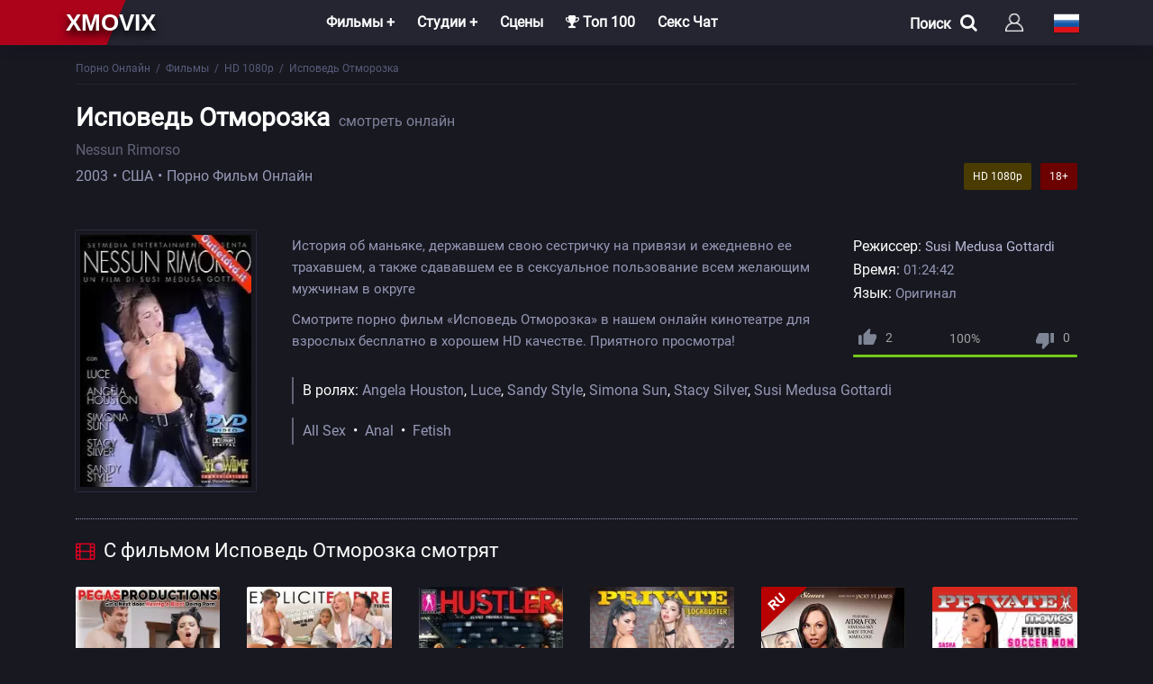

--- FILE ---
content_type: text/html; charset=utf-8
request_url: https://xmovix.net/movies/hd-1080p/6015-ispoved-otmorozka.html
body_size: 7949
content:
<!DOCTYPE html><html lang="ru"><head> <title>Исповедь Отморозка / Nessun Rimorso (2003, Full HD) Порно Фильм Онлайн</title><meta name="charset" content="utf-8"><meta name="title" content="Исповедь Отморозка / Nessun Rimorso (2003, Full HD) Порно Фильм Онлайн"><meta name="description" content="История об маньяке, державшем свою сестричку на привязи и ежедневно ее трахавшем, а также сдававшем ее в сексуальное пользование всем желающим... Смотрите порно фильм «Исповедь Отморозка» в нашем онлайн кинотеатре для взрослых бесплатно в хорошем Full HD качестве. Приятного просмотра!"><meta name="keywords" content="порно фильм , Исповедь Отморозка, смотреть онлайн"><meta name="generator" content="XmoviX"><meta name="news_keywords" content="All Sex, Anal, Fetish"><link rel="canonical" href="https://xmovix.net/movies/hd-1080p/6015-ispoved-otmorozka.html"><link rel="search" type="application/opensearchdescription+xml" title="Порно Фильмы Онлайн - XmoviX" href="https://xmovix.net/index.php?do=opensearch"><meta property="twitter:title" content="Исповедь Отморозка / Nessun Rimorso (2003, Full HD) Порно Фильм Онлайн"><meta property="twitter:url" content="https://xmovix.net/movies/hd-1080p/6015-ispoved-otmorozka.html"><meta property="twitter:card" content="summary_large_image"><meta property="twitter:image" content="https://xmovix.net/uploads/posts/2023-01/nessun-rimorso-2003.webp"><meta property="twitter:description" content="История об маньяке, державшем свою сестричку на привязи и ежедневно ее трахавшем, а также сдававшем ее в сексуальное пользование всем желающим мужчинам в округе Nessun Rimorso Susi Medusa Gottardi Angela Houston, Luce, Sandy Style, Simona Sun, Stacy Silver, Susi Medusa Gottardi 01:24:42 &#123;&#125;"><meta property="og:type" content="article"><meta property="og:site_name" content="Порно Фильмы Онлайн - XmoviX"><meta property="og:title" content="Исповедь Отморозка / Nessun Rimorso (2003, Full HD) Порно Фильм Онлайн"><meta property="og:url" content="https://xmovix.net/movies/hd-1080p/6015-ispoved-otmorozka.html"><meta property="og:image" content="https://xmovix.net/uploads/posts/2023-01/nessun-rimorso-2003.webp"><meta property="og:description" content="История об маньяке, державшем свою сестричку на привязи и ежедневно ее трахавшем, а также сдававшем ее в сексуальное пользование всем желающим мужчинам в округе Nessun Rimorso Susi Medusa Gottardi Angela Houston, Luce, Sandy Style, Simona Sun, Stacy Silver, Susi Medusa Gottardi 01:24:42 &#123;&#125;"><link rel="alternate" hreflang="x-default" href="https://xmovix.net/movies/hd-1080p/6015-ispoved-otmorozka.html"><link rel="alternate" hreflang="ru" href="https://xmovix.net/movies/hd-1080p/6015-ispoved-otmorozka.html"><link rel="alternate" hreflang="en" href="https://xmovix.net/en/movies/hd-1080p/6015-nessun-rimorso.html"><link rel="alternate" hreflang="de" href="https://xmovix.net/de/filme/hd-1080p/6015-nessun-rimorso.html"><script src="/engine/classes/min/index.php?g=general&amp;v=d4b43" type="e6da3ec97db5556f79644d3b-text/javascript"></script><script src="/engine/classes/min/index.php?f=engine/classes/js/jqueryui.js,engine/classes/js/dle_js.js,engine/classes/js/lazyload.js&amp;v=d4b43" defer type="e6da3ec97db5556f79644d3b-text/javascript"></script><script type="application/ld+json">{"@context":"https://schema.org","@graph":[{"@type":"BreadcrumbList","@context":"https://schema.org/","itemListElement":[{"@type":"ListItem","position":1,"item":{"@id":"https://xmovix.net/","name":"Порно Онлайн"}},{"@type":"ListItem","position":2,"item":{"@id":"https://xmovix.net/movies/","name":"Фильмы"}},{"@type":"ListItem","position":3,"item":{"@id":"https://xmovix.net/movies/hd-1080p/","name":"HD 1080p"}},{"@type":"ListItem","position":4,"item":{"@id":"https://xmovix.net/movies/hd-1080p/6015-ispoved-otmorozka.html","name":"Исповедь Отморозка"}}]}]}</script><meta name="referrer" content="no-referrer-when-downgrade" /><meta name="clckd" content="31a9d897b523fbfd2d7e0c68ee248ffe" /><meta name="bm-site-verification" content="qUBZ4sNwSCPQQL8gzSPnyw5phux-1GHK5WxnP2C8" /> <meta name='wmail-verification' content='b648aac1702acff7439d0a6317f5876a' /> <meta name="HandheldFriendly" content="True"><meta name="MobileOptimized" content="360"> <meta name="apple-mobile-web-app-capable" content="yes"><meta name="apple-mobile-web-app-status-bar-style" content="default"><link rel="apple-touch-icon" href="/templates/XmovixHD/images/touch-icon-iphone.png"><link rel="apple-touch-icon" sizes="76x76" href="/templates/XmovixHD/images/touch-icon-ipad.png"><link rel="apple-touch-icon" sizes="120x120" href="/templates/XmovixHD/images/touch-icon-iphone-retina.png"><link rel="apple-touch-icon" sizes="152x152" href="/templates/XmovixHD/images/touch-icon-ipad-retina.png"> <meta name="viewport" content="width=device-width, initial-scale=1.0" /><link rel="shortcut icon" href="/templates/XmovixHD/images/favicon.png" /><link rel="icon" type="image/png" href="/templates/XmovixHD/images/favicon.png" /> <link href="/templates/XmovixHD/style/styles.css" type="text/css" rel="stylesheet" /><link href="/templates/XmovixHD/style/engine.css" type="text/css" rel="stylesheet" /> <link href="/templates/XmovixHD/ajax/fullstory.css" type="text/css" rel="stylesheet"> <link href="/templates/XmovixHD/ajax/magnificpopup.css" type="text/css" rel="stylesheet"> </head><body><div class="wrap"><header class="header" id="header"><div class="header-in center fx-row fx-middle"> <div class="porno-top"> </div> <a href="/" class="logotype">xmovix</a> <div class="btn-menu"><span class="fa fa-bars"></span></div><ul class="hmenu to-mob"><li><a href="#">Фильмы +</a><div class="hidden-menu fx-row"><div class="hm-left"><ul><li><a href="/movies/">Все фильмы</a></li><li><a href="/watch/year/2025/">Новинки</a></li></ul><div class="hm-title">Страны</div><ul class="fx-row fx-start col-3"><li><a href="/watch/country/italy/">Италия</a></li><li><a href="/watch/country/usa/">США</a></li><li><a href="/watch/country/germany/">Германия</a></li><li><a href="/watch/country/france/">Франция</a></li><li><a href="/watch/country/sweden/">Швеция</a></li><li><a href="/watch/country/brazil/">Бразилия</a></li><li><a href="/watch/country/spain/">Испания</a></li><li><a href="/watch/country/europe/">Европа</a></li><li><a href="/watch/country/russia/">Россия</a></li></ul></div><ul class="hm-right fx-1"><li><a href="/movies/hd-1080p/">Фильмы в FullHD</a></li><li><a href="/movies/hd-720p/">Фильмы в HD</a></li><li><a href="/russian/">Русские порнофильмы</a></li><li><a href="/movies/with-translation/">С русским переводом</a></li><li><a href="/vintagexxx/">Классика</a></li><li><a href="/porno-parodies/">Пародии</a></li><li><a href="/favorites/">Мои закладки</a></li> </ul></div></li><li><a href="#">Студии +</a><div class="hidden-menu fx-row"><ul class="hm-right fx-1"><li><a href="/marc_dorcel/">Marc Dorcel</a></li><li><a href="/wicked-pictures/">Wicked Pictures</a></li><li><a href="/hustler/">Hustler</a></li><li><a href="/daring/">Daring</a></li><li><a href="/pure-taboo/">Pure Taboo</a></li><li><a href="/digital-playground/">Digital Playground</a></li><li><a href="/mario-salieri/">Mario Salieri</a></li><li><a href="/private/">Private</a></li><li><a href="/new-sensations/">New Sensations</a></li><li><a href="/brasileirinhas/">Brasileirinhas</a></li></ul></div></li><li><a href="/porn-scenes/">Сцены</a></li><li><a href="/top100.html"><span class="fa fa-trophy"></span> Топ 100</a></li><li><a class="hidden-link" data-link="https://runetki6.com?c=412439">Секс Чат</a></li> </ul><div class="log-left fx-row"><div id="open" class="search-menu">Поиск<span class="fa fa-search"></span></div><div id="form"><div class="search-box to-mob"><form id="quicksearch" method="post"><input type="hidden" name="do" value="search" /><input type="hidden" name="subaction" value="search" /><div class="search-field"><input id="story" name="story" placeholder="Фильмы, Актеры, Студия" type="text" /><button type="submit" title="Найти"><div class="search-ok">OK</div></button> </div></form></div></div> <div class="btn-login btn js-login to-mob"></div><div class="language_selector flag-ru"><span></span></div><ul class="languages"><a href="https://xmovix.net/de/filme/hd-1080p/6015-nessun-rimorso.html"> <div class="btn-lan"> <tr> <td id="col1"><img src="/engine/skins/flags/de.png" width="32" height="32" alt="Deutsch"></td> <span class="title-lang">Deutsch</span> </tr> </div> </a> <a href="https://xmovix.net/en/movies/hd-1080p/6015-nessun-rimorso.html"> <div class="btn-lan"> <tr> <td id="col1"><img src="/engine/skins/flags/gb.png" width="32" height="32" alt="English"></td> <span class="title-lang">English</span> </tr> </div> </a> </ul> </div></header><div class="wrap-in"><div class="cont center"> <div class="speedbar-full nowrap"> <a href="https://xmovix.net/">Порно Онлайн</a>&ensp;/&ensp;<a href="https://xmovix.net/movies/">Фильмы</a>&ensp;/&ensp;<a href="https://xmovix.net/movies/hd-1080p/">HD 1080p</a>&ensp;/&ensp;Исповедь Отморозка </div><div class="clearfix"><div itemscope itemtype="http://schema.org/VideoObject" ><a itemprop="url" href="https://xmovix.net/movies/hd-1080p/6015-ispoved-otmorozka.html"></a><meta itemprop="name" content="Исповедь Отморозка"/> <meta itemprop="thumbnail" content="Исповедь Отморозка (2003) смотреть онлайн"/><link itemprop="thumbnailUrl" href="https://xmovix.net/uploads/posts/2023-01/thumbs/nessun-rimorso-2003.webp"/><link itemprop="contentUrl" href="https://xmovix.net/movies/hd-1080p/6015-ispoved-otmorozka.html"/> <meta itemprop="image" content="https://xmovix.net/uploads/posts/2023-01/thumbs/nessun-rimorso-2003.webp"/><meta itemprop="description" content="Смотрите порно фильм «Исповедь Отморозка (2003)» в нашем онлайн кинотеатре для взрослых бесплатно в хорошем HD качестве. Приятного просмотра!"/> <meta itemprop="duration" content="PT5082S"><meta itemprop="isFamilyFriendly" content="false"><meta itemprop="inLanguage" content="EN"> <meta itemprop="genre" content="HD 1080p"> <meta itemprop="uploadDate" content="2023-01-14 15:46 MSK"/><meta itemprop="videoQuality" content="full HD"><meta itemprop="interactionCount" content="UserViews:8 841" /> </div><article class="full ignore-select" itemscope itemtype="http://schema.org/Movie"> <div class="block___title"><h1 id="s-title"><span itemprop="name">Исповедь Отморозка</span><small>смотреть онлайн</small></h1><div class="alternativetitle"><span itemprop="alternativeHeadline">Nessun Rimorso</span></div><div class="parameters-info"><span class="str675" itemprop="dateCreated"><a href="https://xmovix.net/watch/year/2003/">2003</a></span><span class="str675">США</span><span itemprop="genre">Порно Фильм Онлайн</span><span class="age fcompl">18+</span><div class="gv fcompl">HD 1080р</div></div></div><!--noindex--><div class="fplayer ftabs tabs-box"> <div class="fctrl fx-row fx-middle"></div> </div><!--/noindex--><div class="fmain"><div class="fcols fx-row"><div class="fmid"><div class="fdesc-n clearfix slice-this"></div><div class="flist clearfix"><ul class="flist-col2"><div class="fdesc clearfix slice-this" id="s-desc" itemprop="description"> История об маньяке, державшем свою сестричку на привязи и ежедневно ее трахавшем, а также сдававшем ее в сексуальное пользование всем желающим мужчинам в округе<div style="clear: both;"></div><h2>Смотрите порно фильм «Исповедь Отморозка» в нашем онлайн кинотеатре для взрослых бесплатно в хорошем HD качестве. Приятного просмотра!</h2></div> </ul> <ul class="flist-col"><li><span>Режиссер: </span> <span itemprop="director"><a href="https://xmovix.net/watch/director/susi%20medusa%20gottardi/">Susi Medusa Gottardi</a></span></li><li><span>Время:</span> 01:24:42</li><li><span>Язык:</span> Оригинал </li><div class="frate ignore-select" id="frate-6015"><div class="flikes fx-row"><div class="rate-plus" id="pluss-6015" onclick="if (!window.__cfRLUnblockHandlers) return false; doRateLD('plus', '6015');" data-cf-modified-e6da3ec97db5556f79644d3b-=""><svg class="icon icon-thumb-up tooltip" title="Like" viewbox="0 0 19.59 17.81"><path d="M19.8,9A1.79,1.79,0,0,0,18,7.23H12.4l.85-4.07,0-.28a1.34,1.34,0,0,0-.39-.94L11.94,1,6.07,6.87a1.77,1.77,0,0,0-.52,1.26V17a1.79,1.79,0,0,0,1.78,1.78h8A1.77,1.77,0,0,0,17,17.72l2.69-6.28a1.76,1.76,0,0,0,.12-.65V9.09h0Z" transform="translate(-0.21 -1)"></path><rect y="7.12" width="3.56" height="10.69" rx="1" ry="1"></rect></svg><span>0</span></div><div class="short-rate-perc"><span id="ratig-layer-6015"><span class="ratingtypeplusminus ratingplus" >+2</span></span><span id="vote-num-id-6015">2</span></div><div class="rate-minus" id="minuss-6015" onclick="if (!window.__cfRLUnblockHandlers) return false; doRateLD('minus', '6015');" data-cf-modified-e6da3ec97db5556f79644d3b-=""><svg class="icon icon-thumb-down tooltip" title="Dislike" viewbox="0 0 58 52.73"><path d="M55.91,21.64H32.18a5.24,5.24,0,0,0-4.85,3.22l-8,18.59A5.21,5.21,0,0,0,19,45.36v5l0,0,0,.21a5.29,5.29,0,0,0,5.27,5.27H40.91L38.4,68l-.08.84a4,4,0,0,0,1.16,2.79l2.79,2.77L59.65,57a5.24,5.24,0,0,0,1.53-3.72V26.91A5.29,5.29,0,0,0,55.91,21.64Zm10.55,0V53.27H77V21.64Z" transform="translate(-19 -21.64)"></path></svg><span>0</span></div><div class="rate-data"><span id="ratig-layer-6015"><span class="ratingtypeplusminus ratingplus" >+2</span></span><span id="vote-num-id-6015">2</span></div></div></div> </ul><ul class="flist-col3"> <span>В ролях: </span> <span itemprop="actors"><a href="https://xmovix.net/watch/name/angela%20houston/">Angela Houston</a>, <a href="https://xmovix.net/watch/name/luce/">Luce</a>, <a href="https://xmovix.net/watch/name/sandy%20style/">Sandy Style</a>, <a href="https://xmovix.net/watch/name/simona%20sun/">Simona Sun</a>, <a href="https://xmovix.net/watch/name/stacy%20silver/">Stacy Silver</a>, <a href="https://xmovix.net/watch/name/susi%20medusa%20gottardi/">Susi Medusa Gottardi</a></span></ul> <ul class="flist-col3"> <a href="https://xmovix.net/tags/all%20sex/">All Sex</a>&ensp;&bull;&ensp;<a href="https://xmovix.net/tags/anal/">Anal</a>&ensp;&bull;&ensp;<a href="https://xmovix.net/tags/fetish/">Fetish</a></ul> </div> </div><div class="fleft"> <div class="fleft-img-in"> <div class="fposter img-box with-mask"><div itemscope itemprop="image" itemtype="http://schema.org/ImageObject"><img itemprop="url contentUrl" src="/uploads/posts/2023-01/thumbs/nessun-rimorso-2003.webp" alt="Исповедь Отморозка" width="200" height="280" /><meta itemprop="image" content="https://xmovix.net/uploads/posts/2023-01/thumbs/nessun-rimorso-2003.webp"><meta itemprop="name" content="Исповедь Отморозка"><meta itemprop="width" content="200"><meta itemprop="height" content="280"></div> </div> </div></div> </div></div><div class="block___bttm"> <div class="sect"><div class="sect-t fx-row icon-r"><div class="st-left"><div class="st-capt"><span class="fa fa-film"></span>С фильмом Исповедь Отморозка смотрят</div></div></div><div class="sect-c floats clearfix"> <div class="short nl nl2"> <div class="short-in"> <a class="short-poster img-box with-mask" href="https://xmovix.net/movies/hd-1080p/4788-shljushki-pered-veb-kameroj.html"> <img data-src="/uploads/posts/2022-06/thumbs/cam-sluts-nailed-hard.webp" alt="Шлюшки перед Веб Камерой" width="200" height="280" /><div class="short-mask fx-col fx-center fx-middle"></div> </a> </div> <div class="title-box"> <h3><a class="th-title" href="https://xmovix.net/movies/hd-1080p/4788-shljushki-pered-veb-kameroj.html">Шлюшки перед Веб Камерой</a></h3> </div> </div><div class="short nl nl2"> <div class="short-in"> <a class="short-poster img-box with-mask" href="https://xmovix.net/movies/hd-1080p/4732-zhestkij-urok.html"> <img data-src="/uploads/posts/2022-05/thumbs/a-hard-lesson.webp" alt="Жёсткий Урок" width="200" height="280" /><div class="short-mask fx-col fx-center fx-middle"></div> </a> </div> <div class="title-box"> <h3><a class="th-title" href="https://xmovix.net/movies/hd-1080p/4732-zhestkij-urok.html">Жёсткий Урок</a></h3> </div> </div><div class="short nl nl2"> <div class="short-in"> <a class="short-poster img-box with-mask" href="https://xmovix.net/movies/porno-parodies/2696-jeto-ne-krepkij-oreshek-this-aint-die-hard-2013.html"> <img data-src="/uploads/posts/2021-01/thumbs/1611064765_1611051400_this-aint-die-hard.webp" alt="Это не Крепкий Орешек" width="200" height="280" /><div class="short-mask fx-col fx-center fx-middle"></div> </a> </div> <div class="title-box"> <h3><a class="th-title" href="https://xmovix.net/movies/porno-parodies/2696-jeto-ne-krepkij-oreshek-this-aint-die-hard-2013.html">Это не Крепкий Орешек</a></h3> </div> </div><div class="short nl nl2"> <div class="short-in"> <a class="short-poster img-box with-mask" href="https://xmovix.net/movies/hd-1080p/6128-surovye-naezdnicy.html"> <img data-src="/uploads/posts/2023-01/thumbs/hard-riders.webp" alt="Суровые Наездницы" width="200" height="280" /><div class="short-mask fx-col fx-center fx-middle"></div> </a> </div> <div class="title-box"> <h3><a class="th-title" href="https://xmovix.net/movies/hd-1080p/6128-surovye-naezdnicy.html">Суровые Наездницы</a></h3> </div> </div><div class="short nl nl2"> <div class="short-in"> <a class="short-poster img-box with-mask" href="https://xmovix.net/movies/hd-1080p/2031-pojmana-na-udochku-2-catfished-2-2020.html"> <img data-src="/uploads/posts/2020-01/1580229976_catfished-2.webp" alt="Поймана На Удочку 2" width="200" height="280" /><div class="short-mask fx-col fx-center fx-middle"></div><div class="short-meta short-contr"><img data-src="/templates/XmovixHD/images/rus.svg" width="50" height="50" alt="Русский" /></div> </a> </div> <div class="title-box"> <h3><a class="th-title" href="https://xmovix.net/movies/hd-1080p/2031-pojmana-na-udochku-2-catfished-2-2020.html">Поймана На Удочку 2</a></h3> </div> </div><div class="short nl nl2"> <div class="short-in"> <a class="short-poster img-box with-mask" href="https://xmovix.net/movies/hd-1080p/6180-buduschee-futbola-mamochki-shljushki.html"> <img data-src="/uploads/posts/2023-02/thumbs/private-movies-51-future-soccer-mom-sluts.webp" alt="Будущее Футбола Мамочки Шлюшки" width="200" height="280" /><div class="short-mask fx-col fx-center fx-middle"></div> </a> </div> <div class="title-box"> <h3><a class="th-title" href="https://xmovix.net/movies/hd-1080p/6180-buduschee-futbola-mamochki-shljushki.html">Будущее Футбола Мамочки Шлюшки</a></h3> </div> </div> </div></div> <div class="full-comms ignore-select" id="full-comms"><div class="comms-title icon-r"><div class="add-comm-btn">Добавить отзыв<span class="fa fa-comments"></span></div></div><div class="comms-bg"><div class="berrors"> <strong>Информация</strong><br /> <p>Посетители, находящиеся в группе <b>Гости</b>, не могут оставлять комментарии к данной публикации.</p> </div></div></div></div></article></div> </div><div class="seo"> <div class="seo-in center fx-row"> <div class="site-desc clearfix slice-this"></div> </div></div> <footer class="footer"><div class="footer-in center fx-row"><div class="ft-col"><p>Разделы</p><ul><li><a href="/watch/year/2022/">Новинки</a></li><li><a href="/movies/">Фильмы</a></li><li><a href="/top100.html">Топ 100</a></li> <li><a href="/">
Всего видео : 10453 </a></li> </ul></div><div class="ft-col"><p>Инфо</p><ul><li><a href="/?do=feedback" rel="nofollow">Контакты</a></li><li><a href="/copyright.html" rel="nofollow">Правообладателям</a></li><li><a href="/politika.html" rel="nofollow">Конфиденциальность</a></li> <li><a href="/rules.html" rel="nofollow">Правила</a></li> </ul></div> <div class="ft-col-s"><p>Поиск</p><div class="ft-text"></div><form id="quicksearch" method="post"><input type="hidden" name="do" value="search" /><input type="hidden" name="subaction" value="search" /><div class="to-feed"><input id="story" name="story" placeholder="Введите название" type="text" /><button type="submit" title="Найти">Найти</button></div></form></div> <div class="ft-btm fx-row fx-middle"><div class="ft-copyr">(C) Copyright "<a href="/">XMOVIX</a>" <p></p></div><div class="ft-counts"> </div></div></div></footer></div></div><!--noindex--> <div class="login-box not-logged"> <form method="post"> <div class="login-title">Авторизация</div> <div class="login-avatar"><span class="fa fa-venus-mars"></span></div> <div class="login-input"><input type="text" name="login_name" id="login_name" placeholder="Ваш логин"/></div> <div class="login-input"><input type="password" name="login_password" id="login_password" placeholder="Ваш пароль" /></div> <div class="login-check"> <label for="login_not_save"> <input type="checkbox" name="login_not_save" id="login_not_save" value="1"/> <span>Запомнить</span> </label> </div> <div class="login-btn"><button onclick="if (!window.__cfRLUnblockHandlers) return false; submit();" type="submit" title="Вход" data-cf-modified-e6da3ec97db5556f79644d3b-="">Войти на сайт</button></div> <input name="login" type="hidden" id="login" value="submit" /> <div class="login-btm fx-row"> <a href="/?do=register" class="log-register">Регистрация</a> <a href="https://xmovix.net/index.php?do=lostpassword">Восстановить пароль</a> </div> </form> </div> <!--/noindex--><script src="/templates/XmovixHD/js/libs.js" type="e6da3ec97db5556f79644d3b-text/javascript"></script> <script type="e6da3ec97db5556f79644d3b-text/javascript"><!--
var dle_root = '/';
var dle_admin = '';
var dle_login_hash = '439d9b6abf0623f00bb3917c526425a0c342e647';
var dle_group = 5;
var dle_skin = 'XmovixHD';
var dle_wysiwyg = '-1';
var quick_wysiwyg = '0';
var dle_min_search = '3';
var dle_act_lang = ["Да", "Нет", "Ввод", "Отмена", "Сохранить", "Удалить", "Загрузка. Пожалуйста, подождите..."];
var menu_short = 'Быстрое редактирование';
var menu_full = 'Полное редактирование';
var menu_profile = 'Просмотр профиля';
var menu_send = 'Отправить сообщение';
var menu_uedit = 'Админцентр';
var dle_info = 'Информация';
var dle_confirm = 'Подтверждение';
var dle_prompt = 'Ввод информации';
var dle_req_field = ["Заполните поле с именем", "Заполните поле с сообщением", "Заполните поле с темой сообщения"];
var dle_del_agree = 'Вы действительно хотите удалить? Данное действие невозможно будет отменить';
var dle_spam_agree = 'Вы действительно хотите отметить пользователя как спамера? Это приведёт к удалению всех его комментариев';
var dle_c_title = 'Отправка жалобы';
var dle_complaint = 'Укажите текст Вашей жалобы для администрации:';
var dle_mail = 'Ваш e-mail:';
var dle_big_text = 'Выделен слишком большой участок текста.';
var dle_orfo_title = 'Укажите комментарий для администрации к найденной ошибке на странице:';
var dle_p_send = 'Отправить';
var dle_p_send_ok = 'Уведомление успешно отправлено';
var dle_save_ok = 'Изменения успешно сохранены. Обновить страницу?';
var dle_reply_title= 'Ответ на комментарий';
var dle_tree_comm = '0';
var dle_del_news = 'Удалить статью';
var dle_sub_agree = 'Вы действительно хотите подписаться на комментарии к данной публикации?';
var dle_captcha_type = '0';
var dle_share_interesting = ["Поделиться ссылкой на выделенный текст", "Twitter", "Facebook", "Вконтакте", "Прямая ссылка:", "Нажмите правой клавишей мыши и выберите «Копировать ссылку»"];
var DLEPlayerLang = {prev: 'Предыдущий',next: 'Следующий',play: 'Воспроизвести',pause: 'Пауза',mute: 'Выключить звук', unmute: 'Включить звук', settings: 'Настройки', enterFullscreen: 'На полный экран', exitFullscreen: 'Выключить полноэкранный режим', speed: 'Скорость', normal: 'Обычная', quality: 'Качество', pip: 'Режим PiP'};
var allow_dle_delete_news = false;
var dle_search_delay = false;
var dle_search_value = '';
jQuery(function($){
save_last_viewed('6015');
FastSearch();
});
//--></script><!-- <div class="blok"><div class="alert"><div class="alert-desc"> <div class="a-label">Предупреждение!</div><div class="a-icon">Материалы только для совершеннолетних!</div><div class="a-text">Страницы, которые Вы собираетесь смотреть, содержат материалы, предназначенные только для совершеннолетних. Все материалы на сайте постановочные, в них принимали участие только совершеннолетние актеры! Чтобы продолжить,
Вы должны подтвердить, что Вам уже исполнилось 18 лет.</div></div> <div class="a-buts"><div class="message-btn a-yes">Мне есть 18 лет</div><div class="message-btn a-no">Выход</div></div></div></div> --> <script src="/templates/XmovixHD/js/metrika.js" type="e6da3ec97db5556f79644d3b-text/javascript"></script> <script src="/cdn-cgi/scripts/7d0fa10a/cloudflare-static/rocket-loader.min.js" data-cf-settings="e6da3ec97db5556f79644d3b-|49" defer></script><script defer src="https://static.cloudflareinsights.com/beacon.min.js/vcd15cbe7772f49c399c6a5babf22c1241717689176015" integrity="sha512-ZpsOmlRQV6y907TI0dKBHq9Md29nnaEIPlkf84rnaERnq6zvWvPUqr2ft8M1aS28oN72PdrCzSjY4U6VaAw1EQ==" data-cf-beacon='{"version":"2024.11.0","token":"2a8e720b732447a4979ac70e118a565e","r":1,"server_timing":{"name":{"cfCacheStatus":true,"cfEdge":true,"cfExtPri":true,"cfL4":true,"cfOrigin":true,"cfSpeedBrain":true},"location_startswith":null}}' crossorigin="anonymous"></script>
</body></html> 

--- FILE ---
content_type: text/css
request_url: https://xmovix.net/templates/XmovixHD/style/styles.css
body_size: 14672
content:
* {background: transparent;margin:0;padding:0;outline:none;border: 0;-webkit-box-sizing: border-box;-moz-box-sizing: border-box;box-sizing: border-box;}
ol, ul {list-style:none;}
blockquote, q {quotes:none;}
table {border-collapse:collapse;border-spacing:0;}
input, select {vertical-align:middle;margin-right: 10px;}
article, aside, figure, figure img, hgroup, footer, header, nav, section, main {display: block;}
body {font: 14px Geneva,Roboto,Arial,Helvetica,Helvetica Neue,FreeSans,sans-serif; line-height:normal; padding:0; margin:0;        
color: #fff; background-color:#171820; height:100%; width:100%; font-weight:400;}
img {max-width:100%;max-height: 100%;}
.clr {clear: both;}
.clearfix:after {content: ""; display: table; clear: both;}
a {color: #9698b5; text-decoration: none;}
a:hover, a:focus {color:#464860; text-decoration: none;}
h2, h3, h4, h5 {font-weight:400; font-size:18px;}
h1{font-weight:600; font-size:28px;line-height: 34px;}
.form-wrap {}
.sub-title h1 {margin-bottom:15px; font-size:18px; font-weight:700;padding-left: 0px;}
.search-page, .static-page, .form-wrap {}
.tags-page, .pm-page {padding:0 10px;}
.button-comm {
padding:0 20px; display:inline-block; height:40px; line-height:40px; cursor:pointer; 
background-color:#464860; color:#fff;text-align: center;}
.button-comm:hover {background-color:#281f55;}
.button, .pagi-load a, .up-second li a, .up-edit a, .qq-upload-button, button:not(.color-btn):not([class*=fr]), 
html input[type="button"], input[type="reset"], input[type="submit"], .meta-fav a {font-size: 16px;
padding:0 20px; display:inline-block; height:40px; line-height:40px; cursor:pointer; 
background-color:#ac021a; color:#fff;text-align: center;}
button::-moz-focus-inner, input::-moz-focus-inner {border:0; padding:0;}
button[disabled], input[disabled] {cursor:default;}
.button:hover, .up-second li a:hover, .up-edit a:hover, .qq-upload-button:hover, .pagi-load a:hover,
button:not(.color-btn):hover, html input[type="button"]:hover, input[type="reset"]:hover, input[type="submit"]:hover, .meta-fav a:hover 
{background-color:#770213; color:#fff;}
button:active, html input[type="button"]:active, input[type="reset"]:active, input[type="submit"]:active 
{box-shadow: inset 0 1px 4px 0 rgba(0,0,0,0.1);}
input[type="submit"].bbcodes, input[type="button"].bbcodes, input.bbcodes, .ui-button 
{font-size: 14px !important; height: 30px !important; line-height:30px !important; padding: 0px 10px; border-radius:3px;}
input[type="text"], input[type="password"] {display:block; width:100%; height:40px; line-height:40px; padding:0 15px;
color:#fff; background-color:#252633; border-radius:0px; -webkit-appearance: none; box-shadow:0 0 0 1px #43455a;}
input[type="text"]:focus {}
input:focus::-webkit-input-placeholder {color: transparent}
input:focus::-moz-placeholder {color: transparent}
input:focus:-moz-placeholder {color: transparent}
input:focus:-ms-input-placeholder {color: transparent} 
select {height: 40px;border: 1px solid #43455a;background-color: #252633;color: #aeaeae;padding-left: 10px;}
textarea {display:block; width:100%; padding:10px; border:1px solid #43455a; background-color:#252633; color: #fff;
border-radius:0 0 0px 0px; box-shadow:inset 0 0 4px 0 rgba(0,0,0,0.1); overflow:auto; vertical-align:top; resize:vertical;}
.img-group {max-width: 100%;max-height: 100%;filter: blur(10px);}
.img-box {overflow:hidden; position:relative;}
.img-box img {width:100%; min-height:100%;}
.img-square img {width:150%; max-width:150%; margin-left:-25%;}
.img-vert img {width:200%; max-width:200%; margin-left:-50%;}
.nowrap {white-space:nowrap; overflow:hidden; text-overflow:ellipsis;}
button, .header {transition: all .3s;}
.button, .ps-link, .short-mask {transition: color .3s, background-color .3s, opacity .3s;}
.hidden, #dofullsearch {display: none;}
.flex-row {display: -webkit-box; display:-webkit-flex; -webkit-flex-flow: row wrap; -webkit-box-pack: justify; -webkit-justify-content: space-between; 
display:flex; flex-flow:row wrap; justify-content:space-between;}
.flex-col {display: -webkit-box; display:-webkit-flex; -webkit-flex-direction:column; -webkit-box-pack:center; -webkit-justify-content:center; 
display:flex; flex-direction:column; justify-content:center;}
.fx-row {display:-ms-flexbox;display:-webkit-flex;display:flex;-ms-flex-wrap:wrap;-webkit-flex-wrap:wrap;flex-wrap:wrap;
-ms-flex-pack:justify;-webkit-justify-content:space-between;justify-content:space-between;}

.fx-center{-ms-flex-pack:center;-webkit-justify-content:center;justify-content:center}
.fx-between{-ms-flex-pack:justify;-webkit-justify-content:space-between;justify-content:space-between}
.fx-stretch{-ms-flex-align:stretch;-webkit-align-items:stretch;align-items:stretch}
.fx-top{-ms-flex-align:start;-webkit-align-items:flex-start;align-items:flex-start}
.fx-middle{-ms-flex-align:center;-webkit-align-items:center;align-items:center}
.fx-bottom{-ms-flex-align:end;-webkit-align-items:flex-end;align-items:flex-end}
.fx-col{display:-ms-flexbox;display:-webkit-flex;display:flex; 
-ms-flex-direction:column;-webkit-flex-direction:column;flex-direction:column}
.fx-wrap{-ms-flex-wrap:wrap;-webkit-flex-wrap:wrap;flex-wrap:wrap}
.ps-link {cursor:pointer;}
.icon-l .fa {margin-right:10px;}
.icon-r .fa {margin-left:10px;}
@font-face {
font-family: "LeagueGothicRegular";
src: url("../fonts/LeagueGothicRegular.eot");
src: url("../fonts/LeagueGothicRegular.eot?#iefix")format("embedded-opentype"),
url("../fonts/LeagueGothicRegular.woff") format("woff"),
url("../fonts/LeagueGothicRegular.ttf") format("truetype");
font-style: normal;
font-weight: normal;
font-display: swap;    
}
@font-face {
font-display: swap;    
font-family: "Roboto";
src: url("../fonts/Roboto.eot");
src: url("../fonts/Roboto.eot?#iefix")format("embedded-opentype"),
url("../fonts/Roboto.woff") format("woff"),
url("../fonts/Roboto.ttf") format("truetype");
font-style: normal;
font-weight: normal;
}
.pages {background-color:#fff; }
.fx-1 {-ms-flex-preferred-size: 0; flex-basis: 0; -webkit-box-flex: 1; -ms-flex-positive: 1; flex-grow: 1; 
max-width: 100%; min-width: 50px;}
.wrap {min-width:320px;}
.center {max-width:1128px; margin:0 auto; position:relative; z-index:20;}
.header {border-bottom: 1px solid rgba(0, 0, 0, 0.31);background-color: rgba(37, 38, 51, 0.95); padding:0 10px; box-shadow: 0 4px 12px rgba(17,13,43,.2); position:fixed; left:0; top:0; z-index:500; width:100%;backdrop-filter: blur(5px);}
.porno-top {position: absolute;left: -1947px;top: 0;width: 2000px;height: 100%;content: '';
background-color: #ac021a;
-webkit-transform: skewX(-23deg);
-o-transform: skewX(-23deg);
transform: skewX(-23deg);
}
.header-outer {height:55px; position:relative; z-index:500;}
.sticky-hide {top:0;}
.sticky {top:0;}
.cont {padding:59px 8px 0; min-height:800px;}
.footer {background-color:#252633; color:#CCC; padding:40px 10px 20px 10px;}
.ft-copyr {width: 90%;}
.seo {background-color:#171820; padding:20px 10px;}
.seo-header {background-color:#171820; padding:0;}
.wrap-in {position:relative; z-index:100;}
.brand-link {display:none; position:fixed; left:0; top:0; right:0; bottom:0; z-index:40; background-color:#000000;}
.brand-link img {display:block; width:100%;}
@media screen and (min-width: 760px) {
.have-brand {background-color:#333;}
.have-brand .wrap-in {background-color:#e5e5e5; margin:200px auto 0 auto; max-width:1220px;}
.have-brand .cont {padding:20px 10px;}
.have-brand .center {max-width:1220px;}
.have-brand .brand-link {display:block;}
}
top100-box, .top100-box * {background: transparent;margin:0;padding:0;outline:none;border: 0;-webkit-box-sizing: border-box;-moz-box-sizing: border-box;box-sizing: border-box;}
.clearfix:after {content: ""; display: table; clear: both;}
.top100-box {}
.top100-title {font-size:24px; margin-bottom:20px; font-weight:700;text-align: center;}
.top100-items {position:relative;}
.top100-items ol {position:relative; padding-top:420px;}
.top100-items ol {position:relative; z-index:100; counter-reset:li}
.top100-item {padding:0 15px 20px 15px; float:left; width:16.66%; position:relative;}
.top100-item::before {content:counter(li); counter-increment:li; font-size:24px; color:#FFF; font-weight:700;
position:absolute; bottom:80px; left:50%; margin-left:-35px; width:80px; height:80px; line-height:80px; text-align:center; border-radius:50%; 
background-color:#596a72; background: url(../images/top2.svg) 0px center / 80px no-repeat; }
.top100-item a {display:block; color:#000;}
.top100-img {height:220px; overflow:hidden; background-color:#000;border-radius: 8px;}
.top100-img img {width:100%; min-height:100%;}
.top100-name {font-size: 16px;margin-top: 8px;line-height: 20px;height: 20px;overflow: hidden;text-overflow: ellipsis;
margin-bottom: 0;color: #fff;display: block;white-space: nowrap;}
.top100-items::before {content:""; width:100%; height:390px; position:absolute; left:0; top:0; background-color: #252633;
background-image: repeating-linear-gradient(45deg, #171820, #171820 35px, rgba(23, 24, 32, 0.5) 35px, rgba(23, 24, 32, 0.5) 70px);}
.trophy {float:none; width:200px; position:absolute; padding:10px;}
.trophy a {color:#fff;}
.trophy .top100-img {height:260px;}
.trophy:nth-child(2) {left:80px; top:40px;}
.trophy:nth-child(1) {left:50%; margin-left:-105px; top:20px;}
.trophy:nth-child(3) {right:80px; top:40px;}
.trophy:before {background-color:#ffd803; background: url(../images/top1.svg) 0px center / 80px no-repeat; 
color:#fff; bottom:80px;}
.top100-item:hover .top100-name {color:#464860; text-decoration: none;}
.logotype {display: block;float: left;height: 50px;background-size: contain;margin-right: 10px;margin-left: -3px;text-transform: uppercase;
text-shadow: 0px 5px 10px black;font-family: "Helvetica";font-weight: 900;font-size: 26px;line-height: 50px;color: #fff;position: relative;}
.logotype:hover {color:#ccc;}
.logotype:after {}
.hmenu {padding: 0 20px 0 10px;display: flex;}
.hmenu > li {margin-right: 5px; position: relative;}
.hmenu > li > a {display: block; height: 50px; line-height: 50px; font-size: 16px;color: #fff;padding: 0 10px;font-weight: bold;}
.hmenu > li:hover > a, .hmenu > li > a.is-active {opacity: 1; color: #fff;border-bottom: 2px solid #ac021a;}
.page__live {display: block;height: 50px;line-height: 50px;font-size: 16px;color: #fff;padding: 0 10px;
font-weight: bold;cursor: pointer;}
.page__live:hover  {opacity: 1; color: #fff;border-bottom: 2px solid #ac021a;}
.hidden-menu {background-color: #252633; box-shadow: 0 5px 20px rgba(0,0,0,0.75); z-index: 100; 
position: absolute; left: 0px; top: 100%; width: 500px;  font-size: 14px;
pointer-events: none; opacity: 0; transform: translateY(30px); transition: all .1s; }
.hm-col {width: 50%; float: left;padding: 10px 0;}
.hm-col li {height: 30px; line-height: 26px; font-weight: 600; padding: 0 10px;color: #25213f;font-size: 16px;}
.hm-col a {white-space: nowrap; overflow: hidden; text-overflow: ellipsis; font-weight: 400; 
opacity: 0.8; margin: 0 -10px; padding: 0 10px; font-size: 15px; display: block;color: #25213f;}
.hm-col a:hover {color: #ac021a; opacity: 1;text-decoration: underline;}
.two {width: 180px;}
.hm-col2 {width: 100%; float: left;padding: 10px 0;}
.hm-col2 li {height: 30px; line-height: 26px; font-weight: 600; padding: 0 10px;color: #25213f;font-size: 16px;}
.hm-col2 a {white-space: nowrap; overflow: hidden; text-overflow: ellipsis; font-weight: 600; 
opacity: 0.8; margin: 0 -10px; padding: 0 30px; font-size: 15px; display: block;color: #9698b5;}
.hm-col2 a:hover {color: #464860; opacity: 1;text-decoration: none;}

.hm-left {width: 250px; padding: 27px 30px; border-radius: 2px 0 0 2px; font-weight: 500; 
	background: #171820; box-shadow: inset -1px 0 #464860; border-right: 1px solid #464860;}
.hm-right {padding: 20px 30px; column-width: 180px;}
.hm-right a {display: inline-block; line-height: 36px;}
.hm-left a:not(:hover) {color: #cccccc;}
.hm-left li {margin-bottom: 10px;}
.col-4 li {width: 49%;overflow: hidden;text-overflow: ellipsis;}
.col-3 li {width: 49%;}
.hm-title {margin-bottom: 10px;}
ul + .hm-title {margin-top: 20px;}

.hmenu > li:hover .hidden-menu {pointer-events: auto; opacity: 1; transform: translateY(0px);}
.hd-right {position:absolute; right:0; top:0; padding-top:12px; white-space:nowrap;}
.show-login {vertical-align:top; margin-left:7px; height:34px; line-height:34px; text-transform:uppercase; 
box-shadow:inset 0 -3px #770213; font-size:15px;}

.language_selector {margin-left: 20px;width: 45px;background: #480606;color:  #eee;line-height: 30px;font-size: 14px; padding: 0 10px;cursor: pointer;}
.language_selector span {margin-left: 35px;line-height: 35px;}
.languages {display: none;position: absolute;margin: 0;background: #242532;top: 50px;right: 5px;padding: 1px;border-top: 3px solid #f00;
box-shadow: 0 5px 20px rgba(0,0,0);}
.languages > li {width: 110px;background: #eee;line-height: 25px; font-size: 14px;padding: 0 10px;cursor: pointer;}
.languages > li:hover {background: #aaa;}
.btn-lan {display: block;padding: 5px;}
.title-lang {margin-left: 5px;vertical-align: 10px;}
.btn-lan:hover {background-color: #af1820;
-webkit-box-shadow: 0px -50px 16px -29px rgba(0, 0, 0, 0.4) inset;
-moz-box-shadow: 0px -50px 16px -29px rgba(0, 0, 0, 0.4) inset;
box-shadow: 0px -50px 16px -29px rgba(0, 0, 0, 0.4) inset;color:#fff;}
.flag-en {background: url(../images/flags/gb.png) 10px center / 30px no-repeat;}
.flag-ru {background: url(../images/flags/ru.png) 10px center / 30px no-repeat;}
.flag-uk {background: url(../images/flags/ua.png) 10px center / 30px no-repeat;}
.flag-de {background: url(../images/flags/de.png) 10px center / 30px no-repeat;}

.flag-en:hover {opacity: .5;}
.flag-ru:hover {opacity: .5;}
.flag-uk:hover {opacity: .5;}

#form {padding: 11px 0;background-color: #171820;display: none;width: 100%;position: fixed;top: 50px;left: -20px;}
.search-box {width: 1080px;margin: 0 auto;}
.search-field {width:99%; position:relative;}
.search-field input, .search-field input:focus {width:100%; padding:0 30px 0 15px;
background-color:#fff; color:#2a2a2a; height:40px; line-height:40px !important; box-shadow:inset 0 0 0 1px #2a2a2a;}
.search-box button {position:absolute; right:10px; top:0px; padding:0 !important; width:30px;
background:transparent !important; color:#2a2a2a !important;}
.search-box .fa {font-size:18px;line-height: 40px;}
.search-menu .fa {padding-left: 10px;}
.search-menu {color: #fff;cursor: pointer;font-weight: bold;font-size: 16px;height: 34px;line-height: 38px;margin-left: 20px;} 
.search-menu:hover {color: #ac021a;}
.search-ok {margin-left: 50px;font-size: 12px;padding: 0;border-radius: 3px;color: #fff;background-color: #ac021a;width: 40px;}

.btn-login {height: 34px; line-height: 30px; margin-left: 20px;cursor: pointer;
width: 34px;font-size: 16px;text-align: center;background: url(../images/login.png) 10px center / 22px no-repeat;}
.btn-login:hover {opacity: .5;}
.js-login {cursor: pointer;}
.btn-pm {height: 35px;line-height: 35px;margin-left: 20px;cursor: pointer;opacity: .7;
background: url(../images/envelop.png) 10px center / 26px no-repeat;width: 38px;font-size: 16px;text-align: center;}
.btn-pm:hover {opacity: 1;}
.slides-tabs {background-color:#111; color:#fff; overflow:hidden;}
.slides {float:left; height:400px; width:calc(100% - 360px); width:-webkit-calc(100% - 360px);}
.tabs-news {width:360px; height:400px; float:right; position:relative; background-color:#1e1e1e;}
.slide {height:180px;}
.sl-text {width:360px; height:100%; padding:20px; background-color:rgba(0,0,0,0.7); position:absolute; top:0; right:0;}
.sl-title {color:#ac021a; font-size:18px; font-weight:700; margin-bottom:20px;}
.sl-desc {color:#FFF; line-height:20px; margin-bottom:20px;}
.sl-info {color:#CCC; line-height:20px; padding:10px; background-color:rgba(0,0,0,0.5); border:1px solid #444; margin-bottom:20px;}
.sl-info div span {font-weight:700;}
.sl-info div {overflow:hidden; max-height:60px;}
.sl-link {font-size:15px; text-transform:uppercase;}
.tabs-news .tabs-sel {background-color:#000; padding:0 10px;}
.tabs-news .tabs-sel span {display:inline-block; cursor:pointer; font-size:15px; padding:10px;}
.tabs-news .tabs-sel span.current {box-shadow:inset 0 -3px #ac021a;}
.tabs-news .tabs-b {display:none; padding:20px;}
.tabs-news .tabs-b.visible {display:block;}

.collections {position: relative;width: 22.4%;display: inline-block;margin: 10px 0 10px 20px;padding: 0px;overflow: hidden;
background:#FFF;}
.collections.t2 {height:150px;border-radius: 2px;}
.collections img {width:100%;min-height: 100%;}
.collections .header {position: absolute;background: #fffffffa;width: calc(100% - 12px);padding: 2px 6px;
border-bottom: 1px solid #dcdcdc;}
.collections .post-info {display:none; }
.collections .title {margin-bottom: .5em;font-size: 17px;line-height: 17px;white-space: nowrap;overflow: hidden;text-overflow: ellipsis;
 vertical-align: middle;}
.collections:hover .post-info { display:block; }
.collections:hover .title { white-space: normal; }
.collections_fav {position: absolute;top: 0;left:0;}
.collections__title {position: absolute;bottom: 1px;width: 100%;background-color: rgba(37, 38, 51, 0.7);font-size: 16px;margin: 0;padding: 10px;
color: #FFF;font-weight: 400;overflow: hidden;text-overflow: ellipsis;white-space: nowrap;text-align: center;backdrop-filter: blur(2px);}
.collections__count {background: #000000b8;padding: 2px 6px;position: absolute;top: 0;right: 0;color: #FFF;font-weight: 500;}
.collections-block { padding: 14px;display: block;color: rgb(56, 56, 56);}
.collections-block:hover { cursor:pointer;}
.collections-block .image {background-repeat: no-repeat; background-position: 50% 50%;background-size: cover;border: 1px solid #483A30;
border-radius: 3px;float: left;height: 52px;width: 82px;	margin: 0px 12px 0px 0px;}
.collections-block .title { display: block;line-height: 17px;margin-bottom: 3px;max-height: 36px;overflow: hidden;
position: relative;text-overflow: ellipsis;}
#collections-menu {position: relative;width: 350px;min-height:100px;margin: 0 autopadding: 25px;background:#FFF;}
.collections-often {text-align: center;padding: 10px 20px 0px 20px;}
.collections-often ul {display:inline-block;}
.collections-often li {min-width: 220px;max-width: 260px;float:left;display: inline-block;border-radius: 5px;}
.collections-often li:hover {background: #2e8b5726;}
.collections-floats {margin: 0 -20px;}
/* 18
----------------------------------------------- */
.blok {background:#07080a url(../images/brand.jpg) center; display: none;background-size: cover;image-rendering: optimizequality;
position:fixed; left:0; top:50px; z-index:9999; width: 100%; height: 100%;}
.alert {width:600px; padding:10px;  color:#fff; background-color: rgba(0, 0, 0, 0.7);
position:fixed; top:55%; left:50%; transform:translate(-50%,-50%); -webkit-transform:translate(-50%,-50%);
border-radius:5px; box-shadow:0 0 20px 0 rgba(0,0,0,0.5);}
.alert-desc {padding: 10px 0;font-size: 15px;line-height: 1.5;text-align: center;}
.a-label {color: #f00;font-weight: bold;font-size: 22px;text-align: center;}
.a-icon {color: #fce5ba;font-weight: bold;font-size: 18px;text-align: center;padding-bottom: 10px;
margin-bottom: 10px;border-bottom: 2px solid #ddd;}
.message-btn { display: block;padding: 7px 0;cursor: pointer;border-radius: 3px;margin-bottom: 10px;font-weight: 700;}
.a-buts {padding: 10px 0 0 0;border-top: 1px solid #ddd;text-align: center;font-size: 18px;}
.a-yes {background-color: green;color: #fff;}
.a-no {color: #fff; box-shadow: inset 0 0 0 1px red;background-color: red;}

.sect-news {margin: 20px 0;}
.news-block {width: 31.4%;float: left;background-image: linear-gradient(to left,#252633,#1f202b);border-radius: 20px 20px 0;
height: 140px;padding: 16px 20px;margin: 20px 10px;}
.news-block-section {width: 100px;top: -36px;position: relative;margin-left: 16px;float: right;}
.news-block-title {font-size: 16px;color: #fff;width: 70%;line-height: 20px;height: 85px;}
.news-block:hover {background-image: linear-gradient(to right,#252633,#1f202b);}

.news-item {width: 25%;float: left;padding: 0 20px 20px 20px;position: relative;}
.news-img {height: 140px;}
.news-title {text-align: center;}
.tabs-link {display:block; text-align:center; padding:10px; background-color:#000; color:#79C143;
font-weight:700; font-size:15px; position:absolute; left:0; bottom:0; width:100%;}
.tabs-link .fa {color:#fff; font-weight:400;}
.tabs-link:hover {background-color:#79C143; color:#fff;}
.share-box {padding:10px 20px; background-color:#fff; box-shadow: 0 0 5px rgba(0,0,0,0.2);}
.sect {margin: 20px 0;}
.sect-not {margin: 20px 0 -40px;}
.sect-stat {margin: 20px 10px;}
.sect-t {margin-bottom:20px; line-height:30px;}
.st-capt, .st-tabs span {display:inline-block; vertical-align:top; color:#fff;}


/* FILTER
----------------------------------------------- */
.filter-wrap {display:none;}
.filter-box {margin:10px -30px 0 -30px; background-color:#281f55; padding:15px 30px 0 30px;}
.select {height:36px; line-height:36px; overflow:hidden; position:relative; display:inline-block; float:left;
color:#fff; background-color:#3b2e7b; border-radius:3px; margin:0 15px 15px 0; box-shadow:inset 0 0 0 1px #12161f;}
.select select {width:100%; padding:0 36px 0 55px; height:36px; line-height:37px; cursor:pointer; border:0; outline:none; 
appearance:none; -moz-appearance:none; -webkit-appearance:none; background-color:transparent;color: #fff;}
.select[data-capt]:before {content:attr(data-capt); position:absolute; left:10px; top:0; pointer-events:none; font-weight:bold; line-height:39px; height:39px;}
.select:after {content:"\f107"; font-family:'FontAwesome'; position:absolute; right:0; top:0; 
width:36px; height:36px; pointer-events:none; text-align:center; border-left:1px solid #12161f;}
.select-year select {padding-left:50px;}
.select-lang select {padding-left:60px;}
.select-country select {padding-left:70px;}
.select-sort select {padding-left:10px;}
.select option {padding:5px 10px;}
.filter-box input {float:right; padding:0 15px !important; border-radius:3px !important; 
height:36px !important; line-height:36px !important; margin-bottom:15px;}
.select:hover {box-shadow:inset 0 0 0 1px #1a143b;}

.sect-t-cat {line-height:36px;}
.st-capt-cat, .st-tabs-cat span {display:inline-block; vertical-align:top; color:#fff;}
.st-capt-cat h1 {font-size: 22px;}
.st-right-cat {display: inline-block;vertical-align: top;color: #fff;border: 1px solid #51536f;padding: 0 15px;border-radius: 3px;font-size: 16px;}
.st-right-cat:hover {color:#ac021a; cursor:pointer;border: 1px solid #ac021a;}
.st-capt-cat .fa {color: #df0020;margin-right: 10px;font-size: 20px;margin-left: 0;}

.st-right {display:inline-block; vertical-align:top; color:#fff;}
.st-right:hover {color:#ac021a; cursor:pointer;}
.st-capt {margin-right:20px; font-size:22px;padding-bottom: 5px;}
.st-capt .fa {color: #df0020;margin-right: 10px;font-size: 20px;margin-left: 0;}
.st-capt h1 {margin-right:20px; font-size:18px;text-transform: uppercase;}
.st-capt h2 {margin-right:20px; font-size:16px;text-transform: uppercase;}
.st-tabs {display:inline-block; vertical-align:top;}
.st-tabs span {color:#2a2a2a; background-color:transparent; cursor:pointer;}
.st-tabs span.current {color:#2a2a2a; background-color:#fff;}
.st-tabs span:not(.current):hover {color:#2a2a2a; background-color:#eee;}
.floats {margin:0 -15px;}
.speedbar {padding: 10px 0;color: #575c79;background-color: #171820;margin-bottom: 20px;font-size: 12px;border-bottom: 1px solid #242532;}
.speedbar a  {color: #575c79;}
.speedbar a:hover  {color: #575c79;}
.speedbar-full {padding: 10px 0;color: #575c79;background-color: #171820;margin-bottom: 20px;font-size: 12px;border-bottom: 1px solid #242532;}
.speedbar-full a  {color: #575c79;}
.speedbar-full a:hover  {color: #575c79;}
.sect-c {font-size: 14px;}
.sect-new {font-size: 14px;margin: 0 -10px;}
.sect-c > .fa {font-size:100px; color:#CCC; display:block; text-align:center;}
.short {width:16.66%; float:left; padding:0 15px 20px 15px; position:relative;}
.short-main {margin: 10px 0; }
.short-main img {max-height:170px;height:170px;width: 100%;}
.title-box {-moz-box-sizing: border-box;box-sizing: border-box;margin-top: 8px;margin-bottom: 0;padding: 0;}
.th-title {font-size: 16px;line-height: 20px;height: 20px;
overflow: hidden;text-overflow: ellipsis;margin-bottom: 0;color: #fff;display: block;white-space: nowrap;}
.th-title a:hover {color:#ac021a;}
.th-title a {color:#fff;}
.th-title-shrt {height: 20px;}
.th-title-free {height: 20px;background: url(../images/free.svg) left center no-repeat;}
.th-title-wiew {height: 20px;font-size: 12px;color: #968acf;}
.short-in {position:relative;}
.th-last {font-size: 14px;line-height: 20px;height: 20px;
overflow: hidden;text-overflow: ellipsis;margin-bottom: 0;color: #fff;display: block;white-space: nowrap;}
.short-last {display:block; height:100px;
-webkit-transition: all .4s;
-moz-transition: all .4s;
-ms-transition: all .4s;
-o-transition: all .4s;
-webkit-transition: all .4s;
-moz-transition: all .4s;
-ms-transition: all .4s;
-o-transition: all .4s;
transition: all .4s;
}
.short-last:hover {transform:  translateY(-5px)  scale(1.04);}
.short-poster {display:block; height:220px;border-radius: 2px;
-webkit-transition: all .4s;
-moz-transition: all .4s;
-ms-transition: all .4s;
-o-transition: all .4s;
-webkit-transition: all .4s;
-moz-transition: all .4s;
-ms-transition: all .4s;
-o-transition: all .4s;
transition: all .4s;
}
.short-poster:hover {transform:  translateY(-5px)  scale(1.04);}
.short-meta {display:inline-block; border-radius:3px; position:absolute; z-index:10; font-size:10px; padding:3px 5px;}
.short-qual {right:0; top:0; color:#000; background: url(../images/adult.svg) center center no-repeat;
width: 100%;height: 100%;}
.short-contr {left: 0;top: 0;color: #000;width: 50px;height: 50px;padding: 0;}
.short-label {right:0; top:5px; color:#fff; background-color: #058001; 
text-transform:uppercase;border-radius: 1px;padding: 3px 8px;font-size: 13px;font-weight: bold;}
.short-serie {width: 50px;height: 25px; border-radius: 0 3px 3px 0;text-align:center; font-size:10px;
left:0; top:5px; position:absolute; z-index:10; color:#FFF; background-color:rgba(226, 0, 106, 0.8);}
.short-serie div {font-size:14px; font-weight:700;}
.short-title {position:absolute; left:0; bottom:0; width:100%; z-index:10; padding:10px; text-align:center; color:#FFF; 
background: -webkit-linear-gradient(top, rgba(0,0,0,0) 0%,rgba(0,0,0,1) 100%);
background: linear-gradient(to bottom, rgba(0,0,0,0) 0%,rgba(0,0,0,1) 100%);}
.short-mask {position:absolute; left:0; top:0; width:100%; height:100%; text-align:center; padding:10px; 
background-color:rgba(0,0,0,0.4); opacity:0; z-index:5;}
.with-mask:hover .short-mask {opacity:1;}
.short-mask span.fa {width:60px; height:60px; border-radius:50%; text-align:center; line-height:60px; 
color:#ac021a; margin:0 auto; font-size:60px; background-color:#FFF;opacity: 0.8;}
.short-mask {z-index:15;}
.short-view {z-index:99999; font-size:24px; color:#fff; background-color:rgba(226, 0, 106, 0.8); padding:5px 10px; 
top:-50px; right:5px; transition: all .3s;}
.short:hover .short-view {top:5px;}
.short-active {z-index:100;}
.short-play {width: 100%;height: 25px;background-color: #000;border-radius: 0;}
.short-text {display:none; background-color:#fff; padding:20px; text-align:left;
position:absolute; left:100%; top:0; width:480px; box-shadow:0 0 20px 0 rgba(0,0,0,0.2); border-radius:2px;}
.pop-left .short-text {right:100%; left:auto;}
.short-text h1 {color:#ac021a; font-size:16px; font-weight:700; margin-bottom:20px;}
.short-text .button {width:100%; text-align:center; margin-top:20px;}
.short-text .fdesc {max-height:128px; overflow:hidden;}
.short-text .flist-col {width:100%; padding-right:0; float:none;}
.short-text .db-rates {margin:0 -20px; padding:10px; background-color:#f5f5f5;}
.short-text .db-rates > div {margin:0 10px 0 0;}
.short-text .db-rates br {display:none;}
.nl2 .short-text > .fa {font-size:100px; color:#CCC; display:block; text-align:center;}
.short-text > .fa {display:none;}
.article-item {padding:20px 20px 20px 340px; background-color:#FFF; margin:0 10px 10px 10px; position:relative;}
.article-img {height:200px; width:300px; margin-left:-320px; float:left;}
.article-img:hover {opacity:0.7;}
.article-date {position:absolute; left:0; bottom:0; color:#fff; font-size:14px; padding:10px; 
display:inline-block; background-color:rgba(0,0,0,0.4);}
.article-text {width:100%; float:right; padding:0 0 0 20px;}
.article-title {display:block; font-weight:700; margin-bottom:10px; text-transform:uppercase; font-size:18px;}
.article-title:hover {color:#000; text-decoration:underline;}
.article-desc {color:#5c5c5c; font-size:14px; line-height:22px; text-align:justify;}
.article-item .more {color:#ac021a; text-decoration:underline; display:block; margin-top:10px;}
.site-desc {color:#9698b5; line-height:18px;border-top: 1px solid #464860;
padding-top: 20px;}
.site-desc ul {margin-left: 30px;margin-bottom: 30px;}
.site-desc ul li {list-style: none;position: relative;margin-bottom: 10px;}
.site-desc ul li:before {left: -28px;content: '';position: absolute;top: 5px;width: 8px;
height: 8px;background: #ac021a;-webkit-border-radius: 100px;-moz-border-radius: 100px;border-radius: 100px;}
.site-desc-header {color:#9698b5; line-height:18px;margin-bottom: -10px;padding-top: 10px;}
.site-desc-header h1 {font-size:24px; margin-bottom:15px; font-weight:700; color:#a3a5c4;}
.site-desc h1 {font-size:24px; margin-bottom:15px; font-weight:700; color:#c0c3e8;}
.site-desc h2, .site-desc h3 {font-size:18px; margin-bottom:15px; font-weight:700; color:#c0c3e8;}
.site-desc p {margin-bottom:15px;font-size: 14px;}
.site-desc a {color:#9698b5; text-decoration:none;font-weight: 600;}
.ft-col {width:33.33%;}
.ft-col:nth-child(5) {width:35%;}
.ft-col p {font-size:16px; color:#FFF; margin-bottom:10px;}
.ft-col ul a {display:inline-block; padding:5px 10px; color:rgba(255,255,255,.6);font-size: 12px;}
.ft-col ul a:before {content:"\f105"; margin-right:10px; font-family:'FontAwesome';}
.ft-col ul a:hover {background-color:#ac021a; color:#fff;}
.ft-col-s {width:33.33%;}
.ft-col-s:nth-child(5) {width:35%;}
.ft-col-s p {font-size:16px; color:#FFF; margin-bottom:10px;}
.ft-col-s ul a {display:inline-block; padding:5px 10px; color:rgba(255,255,255,.6);font-size: 12px;font-weight: 600;}
.ft-col-s ul a:before {content:"\f105"; margin-right:10px; font-family:'FontAwesome';}
.ft-col-s ul a:hover {background-color:#ac021a; color:#fff;}
.ft-text {color:#D7D3D3; padding:7px 0 20px 0;}
.to-feed {position:relative; margin-top:10px;}
.to-feed input {background-color:#fff; box-shadow:none; padding:0 120px 0 15px;color: #000;}
.to-feed button {position:absolute; right:0; top:0;}
.ft-btm {padding:20px 0 0 0; margin-top:20px; width:100%; line-height:20px; border-top:1px solid #464860;}
.ft-counts {background-color:#281f55;}
.bottom-nav {text-align:center; padding: 10px 0 20px;}
.pagi-load > span {display:none;}
.pagi-load a {margin-bottom: 15px; padding: 0 80px;}
.navigation a:hover {background-color: #7e79ba; color: #fff;}
.pagi-nav {max-width:100%; display:inline-block;}
.pagi-nav > span {display:inline-block;}
.pnext a, .pprev a, .pprev > span, .pnext > span {display:block; width:36px; text-align:center;}
.navigation {line-height: 36px;}
.navigation a, .navigation span, .pnext a, .pprev a, .pprev > span, .pnext > span {display: inline-block;padding: 0 10px;
margin: 0 3px 10px 3px;line-height: 40px;min-width: 40px;border-radius:2px; border:0px solid #ddd;border-radius:2px;background-color:#252633;}
.navigation span, .pagi-nav a:hover {background-color:#ac021a; color:#fff;}
.navigation span.nav_ext {background-color:#252633; color:#888;}
.pagi-nav a:hover {background-color:#ac021a; color:#fff;}
.dle-comments-navigation .pagi-nav {margin-bottom:0;}
.js .ftabs .tabs-b {display:none;}
.js .ftabs .tabs-b.visible {display:block ;}
.ftabs .tabs-sel {}
.ftabs .tabs-sel span, .fmeta-item {display:inline-block; padding:0 20px; line-height:40px; vertical-align:top;margin-right: 0;
font-weight:400; font-size:14px; color:#CCC;background-color: rgba(0,0,0,0.7);border-right: 5px solid #171820;}
.ftabs .tabs-sel span.current {background-color:#ac021a; color:#fff;}
.ftabs .tabs-sel span:not(.current):hover {background-color:#252633; cursor:pointer;}
.fedit {position: absolute;z-index: 10;right: 10px;top: 10px;font-size: 18px;}
.icon-left .fa, .icon-left .icon {margin-right: 10px;}
.icon-right .fa, .icon-right .icon {margin-left: 10px;}
.fcompl {background-color: #252633;text-align: center;padding: 5px 10px;float: right;margin-top: -5px;margin-left: 10px;font-size: 12px;border-radius: 2px;}
.age {background-color: #6c0101;color: #fff;}
.gv {background-color: #4a3c00;color: #fff;}
.gvhd {background-color: #004a08;color: #fff;}
.ffav {line-height: 40px;font-weight: 500;border-left: 5px solid #171820;padding: 0 20px;display: flex;}
.ffav a:hover {color:#fff;}
.ffav a {color:#ccc;}

.favmod {-webkit-box-sizing: content-box;-moz-box-sizing: content-box;box-sizing: content-box;display: block;
margin: 0 auto;}
.favmod.active,
.favmod:hover {opacity: 1;}
.favmod.active:hover{opacity: .7;}.favmod-add,.favmod-unset {display: block;width: 100%;height: 100%;}
.favmod-unset {background-position: 0 -16px;}
.favmod .favmod-unset,
.favmod.active .favmod-add {display: none;}
.favmod.active .favmod-unset {display: block;}

.share2 {}
.ya-share2__list.ya-share2__list_direction_horizontal > .ya-share2__item:last-child {margin-left: 20px !important;width: 150px;}
.ya-share2__list.ya-share2__list_direction_horizontal {margin-top: 0 !important;}
.ya-share2__container_size_m .ya-share2__item_more.ya-share2__item_has-pretty-view .ya-share2__link_more {
padding: 6px 16px 5px 8px !important;font-size: 16px !important;}
.ya-share2__item_more.ya-share2__item_has-pretty-view .ya-share2__link_more {background: none !important;
border: none !important;border-radius: 0 !important;}
.ya-share2__title {color: #ccc !important;}
.ya-share2__item_more.ya-share2__item_has-pretty-view .ya-share2__icon_more {background-image: url("data:image/svg+xml,%3Csvg width='16' height='16' fill='none' xmlns='http://www.w3.org/2000/svg'%3E%3Cpath d='M14.6 2.9a2.7 2.7 0 01-4.554 1.963L5.303 7.28a2.702 2.702 0 010 1.44l4.743 2.417a2.7 2.7 0 11-.834 1.708l-5.05-2.575a2.7 2.7 0 110-4.54l5.05-2.575A2.7 2.7 0 1114.6 2.9z' fill='%23ccc'/%3E%3C/svg%3E") !important;}
.ya-share2__popup {background-color: #252633 !important;}
.ya-share2__container_size_m.ya-share2__container_alone .ya-share2__popup_direction_bottom, .ya-share2__container_size_m .ya-share2__item_more.ya-share2__item_has-pretty-view .ya-share2__popup_direction_bottom {
  top: 40px !important;border-top: 3px solid #f00;width: 150px;}
.ya-share2__container_size_m.ya-share2__container_alone .ya-share2__popup_direction_top, .ya-share2__container_size_m .ya-share2__item_more.ya-share2__item_has-pretty-view .ya-share2__popup_direction_top {
  bottom: 42px !important;width: 150px !important;}
.ya-share2__container_size_m .ya-share2__popup:not(.ya-share2__popup_mobile) {border-radius: 2px !important;}
.ya-share2__container.ya-share2__container_color-scheme_blackwhite .ya-share2__badge, .ya-share2__container.ya-share2__container_color-scheme_blackwhite .ya-share2__mobile-popup-badge {
  background-color: #252633 !important;}

.fmeta-item {display:inline-block; padding:0 0 0 20px;}
.fmeta-item a {display:block; line-height:40px; font-weight:700; font-size:12px; color:#CCC;}
.fmeta-item a:hover, .fmeta-item.need-reg:hover {color:#fff; cursor:pointer;}
.page__complaint {line-height: 35px;font-size: 16px;}
.page__download {padding-right: 10px;margin-right: 10px;display: inline-block;line-height: 40px;cursor: pointer;}
.fplayer {position:relative;}
.flight {height: 30px; line-height: 30px; position: relative;
padding-left: 50px; cursor: pointer; display: inline-block;}
.flight:before, .flight:after{content: '';position: absolute;top: 50%;transition: .3s;}
.flight:before{height: 20px;margin-top: -10px;width: 40px;border-radius: 20px;
background: #5d5d5d;box-shadow: inset 0 1px 3px rgba(0,0,0,0.8); left: 0;}
.flight:after{left: 1px;height: 18px;width: 18px;margin-top: -9px;background: #ac021a;
border-radius: 20px;box-shadow: 0 1px 2px rgba(0,0,0,.3);}
.light-overlay {position: fixed; left: 0; top: 0; right: 0; bottom: 0; 
z-index: 99998; background-color: #171820; display: none;}
.light-off .flight:after{left: 21px; background-color: #01c612;}
.light-off .light-overlay {display: block;}
.light-off .fplayer {z-index: 99999;}
.light-off #gotop {z-index: 10;}
.ftabs {background-color:#000;}
.fplay {background-color:#000;}
.dlevideoplayer {max-width:100% !important;}
.fctrl {background-color: #171820;color: #ccc;height: 20px;}
.play-ban {text-align: center;background-color: #000;width: 300px;margin: 0 auto;}
.fctrl-play {background-color: #252633;color: #ccc;border-top: 4px solid #171820;}
.fleft-img-in {box-shadow: 0 0 0 1px #2b2d3c,2px 3px 3px 0 rgba(40, 31, 85, 0.1);border-radius: 2px;}
.fmain {padding:0; margin-bottom:20px;border-bottom: 1px dotted #9698b5;}
.fleft {width:200px; -ms-flex-order:-1;-webkit-order:-1;order:-1;margin-top: 10px;margin-bottom: 30px;}
.fposter {position:relative; min-height:100px;border: 5px solid #171820;}
.fposter img, .fposter a {width:100%; display:block;}
.fscreens {margin-top:20px;}
.fscreens a, .fscreens img {display:block; width:180px; border-radius:0px;}
.fright {width:220px;margin-top: 20px;margin-left: 20px;display: none;}
.fmid {width:calc(100% - 240px); width: -webkit-calc(100% - 240px); padding:0 0px;margin-bottom: 20px;}
.fmain h1 {font-weight:700; margin-bottom:10px; font-size:22px;color: #fff;}
.fmain h1 small {font-size:16px;color: #9698b5;}
.flist {}
.flist-wide {width: 100%;margin: 20px 0;}
.flist-wide a {font-size: 16px;line-height: 20px;font-weight: 400;font-style: normal;color: #9698b5;}
.flist-wide a:hover {color: #fff;}
.flist-wide li > span:first-child {font-size: 16px;line-height: 20px;font-style: normal;color: #fff;}
.flist-col2 {width:68%; float:left;}
.flist-col3 {width:100%; float:left;font-size: 16px;line-height: 20px;margin-bottom: 15px;border-left: 2px solid #616275;
padding: 5px 10px;}
.flist-col {width:32%; padding-left:30px; float:left;}
.flist-col a{color: #b8bad7;}
.flist-col a:hover {color: #fff;}
.flist-col li {padding:3px 0px;font-size: 15px;line-height: 20px;font-weight: 400;font-style: normal;color: #9698b5;}
.flist-col2 gp {background-color: #252633;text-align: center;padding: 5px 10px;border-radius: 5px;}
.flist-col gp {background-color: #252633;text-align: center;padding: 5px 10px;border-radius: 5px;}
.flist-col li > span:first-child {font-size: 16px;line-height: 20px;font-style: normal;color: #fff;}
.block___title h1 small {font-size: 16px;color: #81839b;margin-left: 10px;font-weight: 400;}
.blktm {width: 100%;text-align: center;background-color: #222330;padding-top: 5px;}
.db-rates {margin-top:10px;width: 100%;}
.db-rates > div {margin-top:10px; display:inline-block; line-height:30px; font-size:14px; padding:0 10px; border-radius:2px;}
.db-rates > div:before {content:attr(data-label); display:inline-block; margin-right:5px;}
.r-kp {background-color:#f60; color:#fff}
.r-imdb {background-color:#fc0; color:#000000;}
.fdesc {margin:0; color:#9698b5; line-height:24px; font-size:15px;}
.fdesc p {margin-top: 10px;}
.fdesc h2 {margin-top: 10px;font-size: 15px;}
.fdesc.slice-masked {margin-bottom:10px;}
.fdesc img {display:none;}
.fdesc-n {margin: 0px 0 15px;}
.slice {overflow:hidden; position:relative; transition:height .2s;}
.slice-masked:before {content:'';position:absolute;z-index:1;bottom:0px;left:0;right:0;height:120px;pointer-events:none;
background:-webkit-linear-gradient(top, rgba(255,255,255,0) 0%, #171820 100%);
background:linear-gradient(to bottom, rgba(255,255,255,0) 0%, #171820 100%);}
.slice-btn {margin:5px 0 15px 0;}
.slice-btn span {display:block; cursor:pointer; text-decoration:none; font-size: 16px;line-height: 34px;font-weight: 500;
font-style: normal;color: rgba(255,255,255,.88);width: 120px;border: 1px solid #616275;border-radius: 5px;text-align: center;}
.fdesc2 {margin:20px 0 0 0;}

.frate {display:inline-block; white-space:nowrap; height:30px; line-height:20px; position:relative;width: 100%;margin: 25px 0;}
.rate-data {display:none;}
.rate-plus, .rate-minus {display:inline-block; vertical-align:top; cursor:pointer; min-width:40px; color:#a0a0a0;}
.frate img {opacity:0.3; margin-right:7px; display:inline-block; vertical-align:top;}
.frate div:hover img {opacity:1;}

.rbar {height:3px; overflow:hidden; background-color:#ac021a; border-radius:1px; position:absolute; left:0; top:100%; width:100%;}
.rfill {width:50%; height:100%; position:absolute; left:0; top:0; background-color:#75C71B; transition:width 1s linear;}
.flikes {height:45px; position:relative; z-index:20; white-space: nowrap; padding: 0 6px;}
.rate-plus .fa {margin-right: 8px;}
.rate-minus .fa {margin-left: 8px;}
.flikes .fa {width: 30px;height: 30px;line-height: 30px;text-align: center;border-radius: 50%;color: #fff; font-size: 16px;}
.rate-plus .icon, .rate-minus .icon {width: 20px;height: 20px;fill: #7e8594;margin-right: 10px;}
.rate-minus .icon {margin-top: 5px;}
.rate-plus .icon {margin-bottom: 5px;}
.icon {display: inline-block;vertical-align: middle;position: relative;}
.rate-plus .icon:hover {fill: #75C71B;color: #75C71B;}
.rate-minus .icon:hover  {fill: #FF293D;color: #FF293D;}

.short-rate-perc { opacity: 0; display: inline-block; height: 24px; line-height: 24px;
padding: 0 7px; border-radius: 3px;  color: #a0a0a0;}
.wdone {opacity: 1;}

.full-popup {padding:50px 0; position:relative; margin:-20px;}
.full-left {width:38%; float:left; position:relative; z-index:50; text-align:center;}
.full-left .full-up-img {position:static; display:block; margin:0 auto 10px auto;}
.full-right {width:60%; float:right;margin-right: 2%;}
.full-right li {padding:5px 0;}
.full-up-img {width:140px;border-radius:3px; border:5px solid #1c1d26; box-shadow:2px 2px 5px 0 rgba(0,0,0,0.2); 
position:absolute; left:30px; bottom:-30px;}
.block-popup_title {font-size: 18px;}
.alt-popup_title {font-size: 14px;color: #9698b5;white-space: nowrap;overflow: hidden;text-overflow: ellipsis;margin-bottom: 10px;}
.bt-popup {float: right;cursor: pointer;}

.frkl {margin:0 auto 0 auto; overflow:hidden;border-right: 2px #252633 solid;padding-right: 10px;}
span.str675:after {content: '\2022';padding: 0 5px;}
.th-top {display: inline-block; position: absolute; width: 50px; height: 50px; border-radius: 50%; text-align: center; line-height: 47px;
 background: rgba(37, 38, 51, 0.8); font-weight: 600; font-size: 22px; bottom: 5%; left: 37%; border: 2px solid #fff; color: #FFF;}
.full {max-width: 1128px;margin: 0 auto;}
.video-box embed, .video-box object, .video-box video, .video-box iframe, .video-box frame {width: 100%; 
max-width:100% !important; height:490px; display:block;}
#player {width:100%;height:430px;}
.mejs-container {max-width:100% !important;}
.alternativetitle {font-size: 16px;margin: 5px 0 10px;font-weight: 400;color: #626377;white-space: nowrap;overflow: hidden;
text-overflow: ellipsis;width: 50%;}
.alternativetitle a {color: #626377;}
.parameters-info {width: auto;color: #9698b5;margin: 10px 0 20px;font-size: 16px;line-height: 20px;font-weight: 400;font-style: normal;}
.parameters-info a {color: #9698b5;}
.parameters-info a:hover {color: #fff;}
.full-text {color:#9698b5; line-height:22px; font-size:14px;}
.full-text img:not(.emoji) {max-width:100%;}
.full-text > img[style*="left"], .full-text > .highslide img[style*="left"] {margin:0 10px 10px 0;}
.full-text > img[style*="right"], .full-text > .highslide img[style*="right"] {margin:0 0 10px 10px;}
.full-text a {text-decoration:none; color:#ac021a;}
.full-text a:hover {text-decoration:none;}
.full-text h2, .full-text h3, .full-text h4, .full-text h5 {margin:10px 0; font-size:16px; font-weight:700;}
.full-text p {margin-bottom:15px;}
.full-text ul, .full-text ol {margin:0;}
.full-text ul li {list-style:disc; margin-left:40px;}
.full-text ol li {list-style:decimal; margin-left:40px;}
.full-text table {width:100%; text-align:left;}
.full-text table tr td {padding:10px; border:1px solid #ccc; font-size:12px;}
.full-text table tr:nth-child(2n+1) {background-color:#f6f6f6;} 
.full-text table img {display:block; margin:0; border:0; max-width:350px}
.attach {line-height:40px; background-color:#f5f5f5; padding:0 15px 0 0; border-radius:4px; margin:10px 0; overflow:hidden;}
.attach .download-link {color:#FFF !important; text-decoration:none !important; margin-right:15px; float:left; 
display:inline-block; padding:0 15px; background:#292929;}
.attach-info {float:right;}
.attach i {margin-right:5px;}
.dcont {border:1px solid #e3e3e3; padding:0 15px 15px 15px; margin:20px 0; line-height:20px; background-color:#FFF;}
.polltitle {display:block; padding:5px 15px; margin:0 -15px 15px -15px; font-size:18px; background-color:#f5f5f5; line-height:normal;}
.full-taglist {padding:20px; margin:20px -20px -20px -20px; background-color:#f5f5f5;}
.full-taglist-t {font-weight:700; display:inline; margin-right:10px;}
.full-taglist a {margin:0 0 3px 0; opacity:0.6;}
.full-taglist a:hover {opacity:1;}
.full-taglist span {margin-right:5px;}
.full-taglist span:not(.fa):not(:last-child):after {content:","; display:inline;}
.add-comm-btn {font-size: 16px;padding: 0 20px;display: inline-block;height: 40px;line-height: 40px;cursor: pointer;
color: #fff;text-align: center;border: 1px solid #aaa;border-radius: 5px;}
.add-comm-btn:hover {border: 1px solid #fff;}
.comms-title {line-height:40px; margin-bottom:20px;}
.comms-title > span {font-size:16px;}
.comms-bg {background-color:#252633;}
.add-comm-form {position:relative; padding:20px 0; display:none;}
.ac-soc {position:absolute; right:20px; top:10px;}
.ac-soc:before {content:attr(data-label); display:inline-block; vertical-align:top; line-height:30px; margin-right:5px;}
.ac-soc a {display:inline-block; margin:0 0 0 3px; vertical-align:top;}
.ac-soc img {display:block; width:30px;}
.ac-inputs, .ac-textarea {margin: 15px;}
.ac-av {width:40px; height:40px; border-radius:0%; float:left; margin-right:10px;
background:#171820 url(../dleimages/noavatar.png) no-repeat; background-size:contain;}
.ac-title {font-weight:700; margin-bottom:15px; margin-left: 20px;text-transform:uppercase;}
.ac-inputs input {width:49%; background-color:#171820; box-shadow:0 0 0 1px #171820,inset 1px 1px 3px 0 rgb(23, 24, 32);}
.ac-textarea textarea {height:85px;}
.ac-submit {margin-left: 20px;}
.comments_subscribe {margin-left: 20px;}
.ac-textarea > br, .ac-textarea > input, .ac-textarea > label {display:none !important;}
.active .ac-textarea > br, .active .ac-textarea > input, .active .ac-textarea > label {display:inline-block !important;}
.sec-answer + .sec-label {margin-top:10px;}
.ac-protect {margin-top:-10px; display:none;}
.ac-protect .label {font-size:12px;}
.ac-protect .sep-input {padding:10px 10px 10px 160px;}
.ac-protect input {background-color:#FFF;}
.mass_comments_action {text-align:right; padding:5px 15px; background-color:#252633; margin:20px 0 0 0;}
.last-comm-link {font-size:16px; margin-bottom:10px;}
.last-comm-link a {text-decoration:none; color:#9698b5;}
.full-comms {margin-top: 20px;}
.comm-item {padding:20px 20px 20px 90px;}
.comm-left {width:45px; height:45px; margin-left:-65px; float:left; border-radius:0%; 
box-shadow:0 0 0 5px #252633,0 0px 15px 0 rgba(0,0,0,0.2);}
.comm-right {width:100%; float:right; padding:10px; position:relative; background-color:#252633;}
.comm-one {padding:0 80px 10px 0; position:relative; font-size:12px;}
.comm-one > span:nth-child(4) {color:#bcbcbc; float:right; margin-right:0;}
.comm-one > span {float:left; margin-right:20px;}
.comm-author {font-weight:700;}
.comm-author a {color:#9698b5; text-decoration:none;}
.rate3-comm {position:absolute; right:0; top:0; white-space:nowrap; font-size:16px;}
.rate3-comm a {cursor:pointer; height:20px; line-height:20px; display:inline-block; font-size:14px;
color:#497b41; margin:0 5px 0 0; vertical-align:top}
.rate3-comm a:last-child {color:#a03939; margin:0 0 0 5px;}
.rate3-comm a:hover {opacity:0.5;}
.rate3-comm > span {height:20px; line-height:20px; display:inline-block; font-size:11px; font-weight:700; vertical-align:top;}
.rate3-comm > span > span.ratingtypeplus {color: #06b601;}
.rate3-comm > span > span.ratingplus {color: #95c613;}
.rate3-comm > span > span.ratingminus {color: #ff0e0e;}
.comm-two {color:#9698b5; line-height:20px; padding-bottom:0; font-size:14px;}
.signature {font:italic 12px Georgia, "Times New Roman", Times, serif; margin-top:10px; padding-top:10px; 
border-top:1px dashed #e3e3e3; color:#888;}
.comm-three {margin-top:10px; font-size:12px; text-align:right;}
.comm-three li {display:inline-block; margin-left:10px;}
.comm-three a {color:#9698b5; text-decoration:none;}
.comm-three li:first-child {margin-left:0px; float:left;}
.login-overlay, .mmenu-overlay {position: fixed; z-index: 998; left: 0; top: 50px; width: 100%; height: 100%; display: none;background-color: rgba(0, 0, 0, 0.9);}
.login-box {position: fixed;z-index: 999;right: 0;top: 50px;background-color: rgba(17, 17, 23, 0.8);padding: 30px 60px 40px 60px;
width: 400px;box-shadow: -10px 0 0 0 rgba(2, 2, 2, 0.5);display: none;height: 92%;border-right: 2px solid #000;}
.login-close {width: 26px; height: 26px; line-height: 26px; text-align: center; font-size: 24px; 
cursor: pointer; position: absolute; top: 5px;left: 5px; color: #fff;}
.login-title {font-size: 18px; font-weight: 600; margin-bottom: 15px; text-align: center;}
.login-avatar {width: 60px; height: 60px;  margin: 0 auto 15px auto; 
text-align: center; line-height: 60px; font-size: 24px; box-shadow: 0 0 0 5px #242532,0 0px 15px 0 rgba(0,0,0,0.2);color: #8c8c8c;}
.login-input {margin-bottom: 15px;}
.login-btn button {width: 100%; margin: 15px 0;}
.login-btm a {border-bottom: 1px dotted #fff; color: #fff; }
.login-check {position: relative; }
.login-check input {opacity: 0; position: absolute; cursor: pointer;}
.login-check span {display: block; padding-left: 50px; height: 40px; line-height: 40px; color: #8c8c8c;font-size: 16px;}
.login-check span:before, .login-check span:after{content: '';position: absolute;top: 50%;transition: .3s;}
.login-check span:before{left: 0; height: 20px; margin-top: -10px; width: 40px; border-radius: 10px; 
background: #fff; box-shadow: inset 0 1px 4px rgba(0,0,0,0.3);}
.login-check span:after{left: 0px; height: 20px; width: 20px; margin-top: -10px; background: #af1820;
border-radius: 10px; box-shadow: 0 1px 4px rgba(0,0,0,0);}
.login-check input:checked + span:before {background-color: #fff;}
.login-check input:checked + span:after {left: 20px; background-color: #2ecc71; box-shadow: 0 1px 4px rgba(0,0,0,0.3);}
.login-menu {}
.login-menu li {text-align: center; border-bottom: 1px dotted #ccc; width: 100%;}
.login-menu a {display: block; padding: 10px 5px; font-size: 14px;}
.login-menu li .fa {display: none; height: 28px; font-size: 22px; color: #06c;}
.login-admin {text-align: center; margin: 10px 0 15px 0;}
.login-soc-title {display: flex; align-items: center; margin: 30px 0 15px 0;}
.login-soc-title:before, .login-soc-title:after {content: ''; height: 1px; background-color: #e3e3e3; flex: 1;}
.login-soc-title:before {margin-right: 15px;}
.login-soc-title:after {margin-left: 15px;}
.login-soc-btns {text-align: center;}
.login-soc-btns a {display:inline-block; margin: 0 3px; vertical-align:top;}
.login-soc-btns img {display:block; width:30px; height: 30px; border-radius: 50%;}
/* GO TOP BUTTON */
#gotop{position:fixed;width:60px;height:40px;right:10px;bottom:22px;cursor:pointer;z-index:9998;display:none; opacity:0.6; 
background-color:#464860; color:#fff; font-size:18px; text-align:center; line-height:40px; border-radius:2px;}
/* Owl Carousel v2.1.0 */
.owl-carousel {display: none; width: 100%; -webkit-tap-highlight-color: transparent; position: relative; z-index: 100; }
.owl-carousel .owl-stage {position: relative; -ms-touch-action: pan-Y; }
.owl-carousel .owl-stage:after {content: "."; display: block; clear: both; visibility: hidden; line-height: 0; height: 0; }
.owl-carousel .owl-stage-outer {position: relative; overflow: hidden; -webkit-transform: translate3d(0px, 0px, 0px); }
.owl-carousel .owl-item {position: relative; min-height: 1px; float: left;
/* -webkit-backface-visibility: hidden; -webkit-tap-highlight-color: transparent; -webkit-touch-callout: none; */}
.owl-carousel .owl-item > img {display: block; width: 100%; /* -webkit-transform-style: preserve-3d; */}
.owl-carousel .owl-nav.disabled, .owl-carousel .owl-dots.disabled {display: none; }
.owl-carousel .owl-nav .owl-prev, .owl-carousel .owl-nav .owl-next, .owl-carousel .owl-dot {
cursor: pointer; cursor: hand; -webkit-user-select: none; -khtml-user-select: none; -moz-user-select: none;
-ms-user-select: none; user-select: none; }
.owl-carousel.owl-loaded {display: block; }
.owl-carousel.owl-loading {opacity: 0; display: block; }
.owl-carousel.owl-hidden {opacity: 0; }
.owl-carousel.owl-refresh .owl-item {display: none; }
.owl-carousel.owl-drag .owl-item {-webkit-user-select: none; -moz-user-select: none; -ms-user-select: none; user-select: none; }
.owl-carousel.owl-grab {cursor: move; cursor: grab; }
.owl-carousel.owl-rtl {direction: rtl; }
.owl-carousel.owl-rtl .owl-item {float: right; }
.no-js .owl-carousel {display: block; }
.owl-carousel .animated {-webkit-animation-duration: 1000ms; animation-duration: 1000ms; 
-webkit-animation-fill-mode: both; animation-fill-mode: both; }
.owl-carousel .owl-animated-in {z-index: 0; }
.owl-carousel .owl-animated-out {z-index: 1; }
.owl-carousel .fadeOut {-webkit-animation-name: fadeOut; animation-name: fadeOut; }
@-webkit-keyframes fadeOut {0% {opacity: 1; } 100% {opacity: 0; } }
@keyframes fadeOut {0% {opacity: 1; } 100% {opacity: 0; } }
.owl-height {transition: height 500ms ease-in-out; }
.owl-carousel .owl-item .owl-lazy {opacity: 0; transition: opacity 400ms ease; }
.owl-carousel .owl-item img.owl-lazy {-webkit-transform-style: preserve-3d; transform-style: preserve-3d; }
.owl-carousel .owl-video-wrapper {position: relative; height: 100%; background: #000; }
.owl-carousel .owl-video-play-icon {position: absolute; height: 80px; width: 80px; left: 50%; top: 50%;
margin-left: -40px; margin-top: -40px; cursor: pointer; z-index: 1; background-color:#FFF;
-webkit-backface-visibility: hidden; transition: -webkit-transform 100ms ease; transition: transform 100ms ease; }
.owl-carousel .owl-video-play-icon:hover {-webkit-transform: scale(1.3, 1.3); -ms-transform: scale(1.3, 1.3); transform: scale(1.3, 1.3); }
.owl-carousel .owl-video-playing .owl-video-tn, .owl-carousel .owl-video-playing .owl-video-play-icon {display: none; }
.owl-carousel .owl-video-tn {opacity: 0; height: 100%;
background-position: center center; background-repeat: no-repeat; background-size: contain; transition: opacity 400ms ease; }
.owl-carousel .owl-video-frame {position: relative; z-index: 1; height: 100%; width: 100%; }
.owl-nav {position:absolute; left:0; right:0; top:50%; z-index:500; margin-top:-20px; height:1px;}
.owl-prev, .owl-next {width:40px; height:40px; position:absolute; top:0px; z-index:200;
text-align:center; line-height:40px; color:#fff; font-size:18px; box-shadow:0 0 0 2px #fff; border-radius:4px;}
.owl-prev {left:20px;}
.owl-next {right:20px;}
.owl-prev:hover, .owl-next:hover {background-color:#fff; color:#000;}
.owl-dots {text-align:left; padding:10px; position:absolute; right:0; bottom:0;}
.owl-dot {display:inline-block; vertical-align:top; width:12px; height:12px; margin:0 7px; 
border-radius:50%; background-color:#f00;}
.owl-dot.active {background-color:transparent; box-shadow: 0 0 0 2px #f00;}
.fscreens .owl-dots {text-align:center; padding:0; position:static; margin-top:10px;}
.fscreens .owl-dot {background-color:#ccc;}
.fscreens .owl-dot.active {background-color:#ac021a; box-shadow: 0 0 0 2px #fff;}
#trailer_container {height: 490px;max-height: 490px;background: url(../images/poster.webp) center center no-repeat;background-size: contain;position: relative;cursor: pointer;}
#video_container {height: 490px;max-height: 490px;background: url(../images/poster.webp) center center no-repeat;background-size: contain;position: relative;cursor: pointer;}
#video2_container {height: 490px;max-height: 490px;background: url(../images/poster.webp) center center no-repeat;background-size: contain;position: relative;cursor: pointer;}
#video3_container {height: 490px;max-height: 490px;background: url(../images/poster.webp) center center no-repeat;background-size: contain;position: relative;cursor: pointer;}
#trailer_container:hover {background-color: #000;}
.video-overlay-play-button {box-sizing: border-box;width: 100%;height: 100%;padding: 10px calc(50% - 42px);position: absolute;top: 0;left: 0;opacity: 0.95;display: block;cursor: pointer;}
.video-overlay-play-button:hover {opacity: .8;}
/* ADAPTIVE
----------------------------------------------- */
.btn-menu, .fright .filter-btn {display: none;}
.side-panel {width:280px; height:100%; overflow-x:hidden; overflow-y:auto; background-color:#171820;
padding:10px; z-index:99999; position:fixed; left:-320px; top:0; transition:left .4s; -webkit-transition:left .4s;}
.side-panel.active {left:0;}
.close-overlay {width:100%; height:100%; background-color:rgba(0,0,0,0.5); 
position:fixed; left:0; top:0; z-index:99998; display:none;}
.btn-close {cursor:pointer; display:block; left: 280px; top: -40px; position: fixed; z-index: 99999;
width:40px; height:40px; line-height:40px; text-align:center; font-size:18px; 
background-color: #e84e36; color: #fff; transition:top .4s; -webkit-transition:top .4s;}
.btn-close.active {top:0px;}
body.opened-menu {overflow: hidden; width: 100%; height: 100%;}
.side-panel .hmenu {margin: 0; padding: 0;}
.side-panel .hmenu > li {width: 100%; margin: 0; padding: 0;}
.side-panel .hmenu > li > a {height: 40px; line-height: 40px; margin: 0; padding: 0 10px; 
box-shadow: none !important; color: #fff;}
.hmenu > li:hover > a {color: #fff;}
.side-panel .search-wrap {width: 100%; margin: 0 0 10px 0; padding: 0;}
.side-panel .btn-login {width: 100%; margin: 0 0 10px 0; padding: 0;border-radius: 0;background-color: #ac021a;border: none;}
.side-panel .hidden-menu {width: 100%; display: block; position: static; background-color: #171820; 
width: calc(100% + 20px); margin-left: -10px; opacity: 1; pointer-events: auto; transform: none; 
box-shadow: none; border-bottom: 3px solid #c10115;}
.side-panel .hm-col {width: 50%;}
.side-panel .one-col .hm-col {width: 100%;} 
@media screen and (max-width: 1220px) {
#gotop {display: none !important;}    
.speedbar {margin: 0;}		
.wrap {overflow:hidden; width:100%;}
.center {max-width:100%;margin: 0 20px;}
.page__download {display: none;}
.cont {padding:49px 10px;}
.short-poster {height:200px;}
.st-capt, .st-right, .st-tabs span {padding:0 0px;}
.ft-col {width:32%; margin-bottom:20px;}
.ft-col:nth-child(5) {width:64%;}
.wrap-center {max-width:1000px;}
.full {margin: 0;}
.header .hmenu, .header .search-wrap, .header .btn-login, .header .btn-pm {display: none;}
.btn-menu {display: block; font-size: 30px; cursor: pointer;color: #eee;right: 0;
position: absolute;}
.login-box {max-width: calc(100% - 60px); padding: 15px;}
.language_selector {margin-right: 50px;}
.speedbar-full {padding: 25px 0;margin: 0;}
.short-main img {max-height:140px;height:140px; }
.sect-news {display: none;}
  .collections {width: 22.66%;}
.collections.t2 {height:140px;} 
 .search-box {width: 240px;margin: 10px 0;}
 .search-ok {margin-left: 20px;}
 .hmenu {display: block;width: 100%;}
 .search-field {width: 100%;}
 .search-menu {display: none;}
.hm-left {box-shadow: inset 0px 0 #464860;border-right: 0px solid #464860;}
}
@media screen and (max-width: 960px) {
.top100-item {width:33.33%;}
.trophy {width:200px;}
.top100-img {height:320px;}
.trophy:nth-child(2) {left:20px;}
.trophy:nth-child(3) {right:20px;}	
.btn-login:after{content: "Login";color:#fff;text-transform: uppercase;}
.st-right:not(.st-filt) {display:none;}
.short {width:33.33%;}
.short-poster {height:320px;}
.short-view {display: none;}
.fmeta-item {font-size:12px;}
.fmid {width:100%; padding:0 0 20px 0;}
.fleft {margin: 0 auto 20px auto;display: none;}

.full {display: flex;flex-direction: column;}
.fmain {-ms-flex-order:2;-webkit-order:2;order:2;}
.fplayer {-ms-flex-order:1;-webkit-order:1;order:1;}
.block___bttm {-ms-flex-order:3;-webkit-order:3;order:3;}
.fright {display:none;}
.short-main img {max-height:130px;height:130px; }
.collections {width: 45.66%;}
.collections.t2 {height:160px;}
}
@media screen and (max-width: 760px) {
.blok {background: #07080a;}	
.bt-popup, .fcompl {display:none;}	
.speedbar-full {text-align: center;}	
.block___title {text-align: center;}
.block___title h1 small {display: block;}	
.slides-tabs, .share-box {display:none;}
.ft-col {width:48%;}
.ft-col-s {width:98%;}    
.ft-col:nth-child(5) {width:100%;}
.short-poster {height:220px;}
.logotype {margin-right:10px;}
.fmeta {display:none;}
.ftabs .tabs-sel {white-space:nowrap; overflow-y:hidden; overflow-x:auto; width:100%;}
.ftabs .tabs-sel span {display: block;text-align: center;margin-right: 0;margin-bottom: 2px;border: none;}
.ffav {margin: 0 auto;display: block;text-align: center;border: none;} 
.speedbar {display:none;}
.speedbar-full {display:none;}
.full {margin-top: 10px;}
.comm-one > span:nth-child(1), .comments-tree-list .comments-tree-list:before {display:none;}
.comm-three {display:none;}
.ac-protect {margin-top:0px;}
.comments-tree-list .comments-tree-list {padding-left:0px !important;}
.mass_comments_action {display:none;}
.sub-title h1 {font-size:18px; line-height:24px;}
.collections {width: 45%;}
.collections.t2 {height:140px;}
.st-right-cat {width: 100%;text-align: center;margin-top: 10px;}
.st-capt-cat {text-align: center;}
.alert {width:80%;}
.page__complaint {display: none;}
.top100-item {width:33.33%;}
.trophy {width:200px; position:relative; left:0 !important; top:0 !important; margin:0 auto 20px auto !important;}
.top100-items::before {display:none;}
.top100-items ol {padding-top:0;}
.top100-img {height:220px;}
.video-box embed, .video-box object, .video-box video, .video-box iframe, .video-box frame {height:350px;}
#player {width:100%;height:350px;}
#trailer_container {height:350px;max-height: 350px;}
#video_container {height:350px;max-height: 350px;}
#video2_container {height:350px;max-height: 350px;}
#video3_container {height:350px;max-height: 350px;}     
.flist-col {width:100%; padding-left:0px; float:none;}
.flist-col2 {width:100%; padding-right:0px; float:none;padding-top: 20px;margin-left: 0;}
.fdesc {margin-bottom: 20px;} 
.alternativetitle {width: 100%;}    
}
@media screen and (max-width: 590px) {
    
.header .hd-right {display:none;}
.short {width:50%;}
.short-poster {height:280px;}
.ft-copyr {width:100%; margin-bottom:10px;}
.btn-menu {float:right;}
.logotype {width:160px;margin-left: 0;}
.st-capt {margin-right:0px;}
.ffav {margin: 0 auto;display: block;text-align: center;}    
.fscreens {margin:0 auto 20px auto; width:180px;}
.comm-one > span:nth-child(4), .comm-one > span:nth-child(3) {display:none;}
.video-box embed, .video-box object, .video-box video, .video-box iframe, .video-box frame {height:300px;}
#player {width:100%;height:300px;}
#trailer_container {height:300px;max-height: 300px;} 
#video_container {height:300px;max-height: 300px;}
#video2_container {height:300px;max-height: 300px;}
#video3_container {height:300px;max-height: 300px;}      
.ac-soc {position:static;}
.ac-inputs input {width:100%; margin-top:10px;}
.ac-protect {width:100%; float:none; margin:0;}
.ui-dialog {width:100% !important;}
.upop-left, .upop-right {float:none !important; width:100% !important; margin:0; padding:0 20px;}
.upop-left {margin-bottom:10px; text-align:center;}
.ui-dialog-buttonset button {display:block; margin:0 0 5px 0; width:100%;}
#dofullsearch, #searchsuggestions span.seperator {display:none !important;}
.attach .download-link {margin:0 -15px 0 0; float:none; display:block; padding:0 10px;}
.attach-info {float:none;}
.short-main img {max-height:110px;height:110px; }
.collections.t2 {height:130px;}
.th-top {display: none; }
.cont {padding: 49px 0px;}

.fplayer {margin: 0 -15px;}
.add-comm-btn {display: block;}
.top100-item {width:50%;}
.trophy {width:200px;}
.top100-img {height:280px;}
.pm-page {padding: 10px;}
.seo {padding:20px 0;}
.footer {padding: 40px 0 20px 0;} 
.short-play {height: 30px;}
.login-close {top: 13px;right: 25px;left: auto;}
.login-box {width: 100%;max-width: 100%;}
.ft-col ul a {padding: 10px;}    
}
@media screen and (max-width: 470px) {
.center {max-width:100%;}
.short {width:50%;}
.short-poster {height:200px;}
.top100-img {height:200px;}
.ft-col p {font-size:15px;}
.article-item {padding:20px;}
.article-img {display:none;}
.article-text {float:none; padding:0;}

.video-box embed, .video-box object, .video-box video, .video-box iframe, .video-box frame {height:250px;}
#player {width:100%;height:250px;}
#trailer_container {height:250px;max-height: 250px;}
#video_container {height:250px;max-height: 250px;}
#video2_container {height:250px;max-height: 250px;}
#video3_container {height:250px;max-height: 250px;}     
.collections {width: 90%;}
.collections.t2 {height:160px;}
}
.cont {z-index:30;}